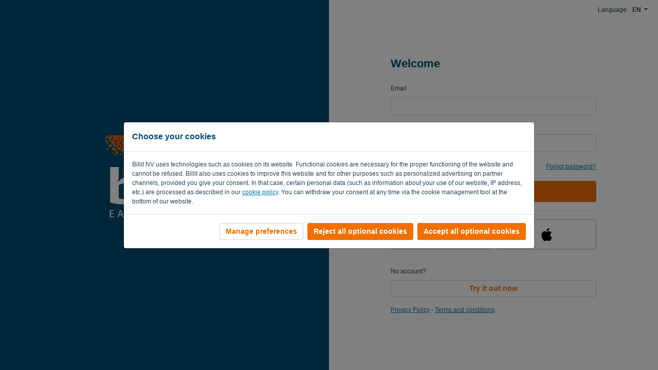

--- FILE ---
content_type: text/html; charset=utf-8
request_url: https://my.billit.de/Account/LogOn?Language=EN
body_size: 7277
content:



<!DOCTYPE html>
<html lang="en" class="h-100">
<head>
    <meta charset="utf-8">
    <title>Online solution for entrepreneurs and accountants</title>
    <meta name="keywords" content="facturen, boekhouden, offertes" />
    <meta name="description" content="Online platform voor ondernemer en boekhouder">
    <meta name="author" content="billit.be">
    <meta name="viewport" content="width=device-width, initial-scale=1">

    <meta name="theme-color" content="#004B72">
    <meta name="viewport" content="width=device-width, initial-scale=1">
    <meta property="og:image" content="https://www.billit.be/css/skins/orange/Billit-logo.svg" />
    <!-- Mobile Metas -->
    <meta name="viewport" content="width=device-width, initial-scale=1.0">
    <!-- Theme CSS -->
    <link href="/Content/app/account/account.css?v=ff63cd68-c19d-4366-bf17-95679894706b" rel="stylesheet" type="text/css" />
    <!-- Fontaweome CSS-->
    <link rel="stylesheet" href="/Content/fonts/font-awesome/css/all.min.css" />
    <link rel="stylesheet" href="/Content/app/NewUI/bootstrap-4.6.2/bootstrap.min.css" />
    <!-- Favicons -->
        <link rel="apple-touch-icon" sizes="57x57" href="/Content/img/icons/apple-icon-57x57.png">
        <link rel="apple-touch-icon" sizes="60x60" href="/Content/img/icons/apple-icon-60x60.png">
        <link rel="apple-touch-icon" sizes="72x72" href="/Content/img/icons/apple-icon-72x72.png">
        <link rel="apple-touch-icon" sizes="76x76" href="/Content/img/icons/apple-icon-76x76.png">
        <link rel="apple-touch-icon" sizes="114x114" href="/Content/img/icons/apple-icon-114x114.png">
        <link rel="apple-touch-icon" sizes="120x120" href="/Content/img/icons/apple-icon-120x120.png">
        <link rel="apple-touch-icon" sizes="144x144" href="/Content/img/icons/apple-icon-144x144.png">
        <link rel="apple-touch-icon" sizes="152x152" href="/Content/img/icons/apple-icon-152x152.png">
        <link rel="apple-touch-icon" sizes="180x180" href="/Content/img/icons/apple-icon-180x180.png">
        <link rel="icon" type="image/x-icon" sizes="192x192" href="/Content/img/icons/android-icon-192x192.png">
        <link rel="icon" type="image/x-icon" sizes="32x32" href="/Content/img/icons/favicon-32x32.png">
        <link rel="icon" type="image/x-icon" sizes="16x16" href="/Content/img/icons/favicon-16x16.png">
        <link rel="manifest" href="/Content/img/icons/manifest.json">
        <meta name="msapplication-TileColor" content="#ffffff">
        <meta name="msapplication-TileImage" content="/Content/img/icons/ms-icon-144x144.png">
        <meta name="viewport" content="width=device-width, initial-scale=1, maximum-scale=1">
    <script type="text/javascript" src="/Content/app/NewUI/jQuery/jquery-3.5.1.min.js"></script>
    <script type="text/javascript" src="/Content/app/NewUI/bootstrap-4.6.2/bootstrap.bundle.min.js"></script>
    <link rel="stylesheet" href="/Content/app/NewUI/jQuery/jquery-ui-1.12.1.min.css">
    <script type="text/javascript" src="/Content/app/NewUI/jQuery/jquery-ui-1.12.1.js"></script>
    <script src="/Content/app/account/account.js?v=ff63cd68-c19d-4366-bf17-95679894706b"></script>
    <link rel="stylesheet" href="/Base/Style?v=ff63cd68-c19d-4366-bf17-95679894706b&t=638284820046806842">
    <link href="/Content/app/shared/forms.css?v=ff63cd68-c19d-4366-bf17-95679894706b" rel="stylesheet" type="text/css" />
    <script src="/Content/app/shared/forms.js?v=ff63cd68-c19d-4366-bf17-95679894706b"></script>
    <script src="/Content/app/NewUI/shared/cookieconsent.js?v=ff63cd68-c19d-4366-bf17-95679894706b"></script>
    <!--[if lte IE 9]>
        <script src="https://cdnjs.cloudflare.com/ajax/libs/html5shiv/r29/html5.js"></script>
        <script src="/js/responsive/respond.js"></script>
    <![endif]-->
    <!-- styles for IE -->
    <!--[if lte IE 8]>
        <link rel="stylesheet" href="/css/ie/ie.css" type="text/css" media="screen" />
    <![endif]-->
    <!-- Skins Changer-->
    <script src="https://challenges.cloudflare.com/turnstile/v0/api.js"
            async
            defer></script>
</head>
<body class="bg-blue5 platform-v2 h-100 bg-white registration">
    <script id="LogonTokenConfig" type="application/json">
        {"csrfToken":"\u003cinput name=\"__RequestVerificationToken\" type=\"hidden\" value=\"Z0QOD4YUJ9B2ippxT3JXrjiutvBKROX9H4Ud9yEO7_pk5KOK_FY7-rIXsdTOZuwaAs72rK-TQ9B_HVRucVfq_g-LEZN074hSxEUNbA_fEb6V5g5SC5Ky_KFqtBdvkDyQf09BsQ2\" /\u003e","rawcsrfToken":"LqELnuTleeYYQrXNCLhlHQVguSTluYMVVCquSLSHynwBEA3jJxNP_nXvKktukPOyn1EBYZRSDoPVbtAMeJSTNVxnQcq6SImy8DoEBtJUAwbgSyCR4sn6Y_UrwxyHmE5r7ATcjQ2:cHNllezmAEuk7xZ9XtGzabr39oA0y-3q7vy21jdy6lSqND1HOIgwN3skghb7l3DFsQJFhxPUw4DYbwc-Zu-M7JHQxQicfddisfKk1Oo7Idk7GfMdS_zdR3p02G6YYLmI0AFmEw2"}
    </script>






    <script id="googleTagManagerConfig" type="application/json">
        {"environment":"Production","cspNonce":"q7peahtakbo5dcqumpl8","datalayerEvents":[],"userInitEvent":null}
    </script>
    <script id="cookieConsentConfig" type="application/json">
       {"CookieConsents":[]}
    </script>
    <script type="text/javascript" id="gtmScript" src="/Content/app/account/tg.js?v=ff63cd68-c19d-4366-bf17-95679894706b" nonce="q7peahtakbo5dcqumpl8"></script>
        <noscript>
            <iframe src="//www.googletagmanager.com/ns.html?id=GTM-TJ6QZ6" height="0" width="0" style="display:none;visibility:hidden"></iframe>
        </noscript>
        <!-- End Google Tag Manager -->
        <!-- layout-->
    <div id="billitCookieConsentBanner" class="modal fade" data-backdrop="static" data-keyboard="false" tabindex="-1" role="dialog" aria-hidden="true">
        <div class="modal-dialog modal-dialog-centered modal-dialog-scrollable modal-lg">
            <div class="modal-content">
                <div class="modal-header">
                    <h5 class="modal-title">
                        Choose your cookies
                    </h5>
                </div>
                <div class="modal-body borderTop p-0">
                    <p class="p-3 mb-0">Billit NV uses technologies such as cookies on its website. Functional cookies are necessary for the proper functioning of the website and cannot be refused. Billit also uses cookies to improve this website and for other purposes such as personalized advertising on partner channels, provided you give your consent. In that case, certain personal data (such as information about your use of our website, IP address, etc.) are processed as described in our <a href="https://www.billit.eu/en-int/cookie-policy">cookie policy</a>. You can withdraw your consent at any time via the cookie management tool at the bottom of our website.</p>
                </div>
                <div class="modal-footer">
                    <button class="btn btn-secondary btnCookieConsentSettings">Manage preferences</button>
                    <button class="btn btn-primary btnCookieConsentAcceptNecessary">Reject all optional cookies</button>
                    <button class="btn btn-primary btnCookieConsentAcceptAll">Accept all optional cookies</button>
                </div>
            </div>
        </div>
    </div>

<div class="modal fade" id="billitCookieConsentSettings" data-backdrop="static" data-keyboard="false" tabindex="-1" role="dialog" aria-hidden="true">
    <div class="modal-dialog modal-dialog-centered modal-dialog-scrollable modal-lg">
        <div class="modal-content">
            <div class="modal-header">
                <h5 class="modal-title">
                    Choose your cookies
                </h5>
            </div>
            <div class="modal-body borderTop p-0">
                <p class="p-3 mb-0">We use different types of cookies on our website, some of which are placed by third-party services. You can decide for yourself which cookies we may use during your visit to our website by using the toggle switches in this menu. You can always change your choice by clicking on the cookie icon at the bottom left, which will take you back to this menu. Our <a href="https://www.billit.eu/en-int/cookie-policy" target="_blank">Cookie Policy</a> contains all the information about the use of cookies.</p>

                <form id="billitCookieConsentForm" method="post">
                    <div class="borderTop p-3">
                        <div class="row">
                            <div class="col-10 col-md-8 col-lg-9">
                                <label for="billitCookieConsentEssentials">Strictly necessary technical cookies</label>
                                <div class="text-muted">It is not possible to refuse these cookies. They are used to enable certain essential functions (such as logging in). Without these cookies, there would be no website...</div>
                            </div>
                            <div class="col-2 col-md-4 col-lg-3">
                                <div class="float-right custom-control custom-switch">
<input checked="checked" class="custom-control-input" disabled="disabled" id="billitCookieConsentEssentials" name="billitCookieConsentEssentials" type="checkbox" value="true" /><input name="billitCookieConsentEssentials" type="hidden" value="false" />
<label class='custom-control-label' for='billitCookieConsentEssentials'></label>
</div>

                            </div>
                        </div>
                    </div>
                    <div class="borderTop p-3">
                        <div class="row">
                            <div class="col-10 col-md-8 col-lg-9">
                                <label for="billitCookieConsentFunctional">Strictly necessary functional cookies</label>
                                <div class="text-muted">These cookies are used to enable user functionalities like your language choice or whether a menu has been opened. These cookies can’t be refused.</div>
                            </div>
                            <div class="col-2 col-md-4 col-lg-3">
                                <div class="float-right custom-control custom-switch">
<input checked="checked" class="custom-control-input" disabled="disabled" id="billitCookieConsentFunctional" name="billitCookieConsentFunctional" type="checkbox" value="true" /><input name="billitCookieConsentFunctional" type="hidden" value="false" />
<label class='custom-control-label' for='billitCookieConsentFunctional'></label>
</div>

                            </div>
                        </div>
                    </div>
                    <div class="borderTop p-3">
                        <div class="row">
                            <div class="col-10 col-md-8 col-lg-9">
                                <label for="billitCookieConsentAnalytics">Analytical cookies</label>
                                <div class="text-muted">These cookies are used to analyse our website. This helps us see what does and does not work and offer you an even better browsing experience.</div>
                            </div>
                            <div class="col-2 col-md-4 col-lg-3">
                                <div class="float-right custom-control custom-switch">
<input class="custom-control-input" id="billitCookieConsentAnalytics" name="billitCookieConsentAnalytics" type="checkbox" value="true" /><input name="billitCookieConsentAnalytics" type="hidden" value="false" />
<label class='custom-control-label' for='billitCookieConsentAnalytics'></label>
</div>

                            </div>
                        </div>
                    </div>
                    <div class="borderTop p-3">
                        <div class="row">
                            <div class="col-10 col-md-8 col-lg-9">
                                <label for="billitCookieConsentMarketing">Marketing cookies</label>
                                <div class="text-muted">These cookies analyze visitors’ browsing behavior and are used for marketing purposes and personalized advertising. They ensure that ads better match your interests. Depending on your settings, you may see both personalized and general (non-personalized) ads.</div>
                            </div>
                            <div class="col-2 col-md-4 col-lg-3">
                                <div class="float-right custom-control custom-switch">
<input class="custom-control-input" id="billitCookieConsentMarketing" name="billitCookieConsentMarketing" type="checkbox" value="true" /><input name="billitCookieConsentMarketing" type="hidden" value="false" />
<label class='custom-control-label' for='billitCookieConsentMarketing'></label>
</div>

                            </div>
                        </div>
                    </div>
                </form>
            </div>
            <div class="modal-footer">
                <button type="button" id="btnCookieConsentCancel" class="btn btn-secondary" data-dismiss="modal">Back</button>
                <button type="button" class="btn btn-primary btnCookieConsentAcceptAll">Accept all</button>
                <button type="button" id="btnCookieConsentSave" class="btn btn-primary">Save my selection</button>
            </div>
        </div>
    </div>
</div>
<div id="layout" class="h-100">
        <div class="text-right languagesMobile d-flex">
            <span>Language:</span>
            <div class="dropdown dropdown-language align-items-center pr-0 mb-0 d-sm-inline-flex">
                <div class="dropdown-toggle pl-2 font-weight-bold" type="button" id="dropdownMenuButton" data-toggle="dropdown" aria-haspopup="true" aria-expanded="false">
                    EN
                </div>
                <div class="dropdown-menu dropdown-menu-right">
                        <a class="dropdown-item text-capitalize px-3" href="/Account/LogOn?Language=AF">
                            African (AF)
                        </a>
                        <a class="dropdown-item text-capitalize px-3" href="/Account/LogOn?Language=BG">
                            Bulgarian (BG)
                        </a>
                        <a class="dropdown-item text-capitalize px-3" href="/Account/LogOn?Language=HR">
                            Croatian (HR)
                        </a>
                        <a class="dropdown-item text-capitalize px-3" href="/Account/LogOn?Language=CS">
                            Czech (CS)
                        </a>
                        <a class="dropdown-item text-capitalize px-3" href="/Account/LogOn?Language=DA">
                            Danish (DA)
                        </a>
                        <a class="dropdown-item text-capitalize px-3" href="/Account/LogOn?Language=NL">
                            Dutch (NL)
                        </a>
                        <a class="dropdown-item text-capitalize px-3" href="/Account/LogOn?Language=NN">
                            Dutch (NN)
                        </a>
                        <a class="dropdown-item text-capitalize px-3" href="/Account/LogOn?Language=ET">
                            Estonian (ET)
                        </a>
                        <a class="dropdown-item text-capitalize px-3" href="/Account/LogOn?Language=FI">
                            Finnish (FI)
                        </a>
                        <a class="dropdown-item text-capitalize px-3" href="/Account/LogOn?Language=FR">
                            French (FR)
                        </a>
                        <a class="dropdown-item text-capitalize px-3" href="/Account/LogOn?Language=KA">
                            Georgian (KA)
                        </a>
                        <a class="dropdown-item text-capitalize px-3" href="/Account/LogOn?Language=DE">
                            German (DE)
                        </a>
                        <a class="dropdown-item text-capitalize px-3" href="/Account/LogOn?Language=EL">
                            Greek (EL)
                        </a>
                        <a class="dropdown-item text-capitalize px-3" href="/Account/LogOn?Language=HU">
                            Hungarian (HU)
                        </a>
                        <a class="dropdown-item text-capitalize px-3" href="/Account/LogOn?Language=IS">
                            Icelandic (IS)
                        </a>
                        <a class="dropdown-item text-capitalize px-3" href="/Account/LogOn?Language=GA">
                            Irish (GA)
                        </a>
                        <a class="dropdown-item text-capitalize px-3" href="/Account/LogOn?Language=IT">
                            Italian (IT)
                        </a>
                        <a class="dropdown-item text-capitalize px-3" href="/Account/LogOn?Language=JA">
                            Japanese (JA)
                        </a>
                        <a class="dropdown-item text-capitalize px-3" href="/Account/LogOn?Language=LV">
                            Latvian (LV)
                        </a>
                        <a class="dropdown-item text-capitalize px-3" href="/Account/LogOn?Language=LT">
                            Lithuanian (LT)
                        </a>
                        <a class="dropdown-item text-capitalize px-3" href="/Account/LogOn?Language=MT">
                            Maltese (MT)
                        </a>
                        <a class="dropdown-item text-capitalize px-3" href="/Account/LogOn?Language=NO">
                            Norwegian (NO)
                        </a>
                        <a class="dropdown-item text-capitalize px-3" href="/Account/LogOn?Language=PL">
                            Polish (PL)
                        </a>
                        <a class="dropdown-item text-capitalize px-3" href="/Account/LogOn?Language=PT">
                            Portuguese (PT)
                        </a>
                        <a class="dropdown-item text-capitalize px-3" href="/Account/LogOn?Language=RO">
                            Rumanian (RO)
                        </a>
                        <a class="dropdown-item text-capitalize px-3" href="/Account/LogOn?Language=SR">
                            Serbian (SR)
                        </a>
                        <a class="dropdown-item text-capitalize px-3" href="/Account/LogOn?Language=SK">
                            Slovakian (SK)
                        </a>
                        <a class="dropdown-item text-capitalize px-3" href="/Account/LogOn?Language=SL">
                            Slovenian (SL)
                        </a>
                        <a class="dropdown-item text-capitalize px-3" href="/Account/LogOn?Language=ES">
                            Spanish (ES)
                        </a>
                        <a class="dropdown-item text-capitalize px-3" href="/Account/LogOn?Language=SV">
                            Swedish (SV)
                        </a>
                </div>
            </div>
        </div>

    <div class="container-fluid h-100">


        <div class="row registrationRow">
            <div class="col-12 col-md-6 bg-blue40 d-flex align-items-center registrationLeft" style="">
                <div class="row w-100 text-center">
                    <div class="col-12 col-lg-10 offset-lg-1">
                        <div class="d-none d-md-block">

                        </div>
                        <div class="d-md-none " style="">
                            <div class="text-center">
                            </div>
                        </div>
                    </div>
                </div>
            </div>
            <div class="col-12 col-md-6">
                <div id="mainLayoutRight" class="d-flex flex-column justify-content-center h-100">
                    <div class="w-100">

                        
<script id="accountMainLayout" type="application/json">
     {"environment":"Production"}
</script>



<script id="logonConfig" type="application/json">
{"impersonationToken":false,"AutoAuthProvider":false,"authUrl":null,"urlDisableMFAConnectiveDocumentSave":"/Account/DisableMFAConnectiveDocumentSave"}
</script>

<div class="d-flex flex-column justify-content-center align-items-center py-3">
    <div class="w-100 maxw400px">


                <h1 class="login-input mb-3">
                    Welcome
                </h1>
            <div class="d-none alert alert-danger errorMessageMFA">
                We were unable to generate the document to deactivate MFA. Please contact support.
            </div>
            <form id="loginform" method="post">
                    <div class="mt-2 d-none">
                        Please wait while we log you in...
                    </div>
                        <div class="login-input borderBottom pb-3 mb-3">
                            <div class="">
                                <div class="form-group">
                                    <div class="col-form-label">
                                        <label for="Email">Email</label>
                                    </div>
                                    <input autocomplete="username" class="valid loginbox form-control" id="login-form-input-email" name="Email" type="email" value="" />

                                </div>

                                <div class="form-group">
                                    <div class="col-form-label">
                                        <label for="Password">Password*</label>
                                    </div>
                                    <input autocomplete="current-password" class="valid form-control" id="login-form-input-password" name="Password" type="password" value="" />

                                </div>
                            </div>

                                <div class="login-input">
                                    <div class="d-flex align-items-center my-3">
                                        <div class="flex-fill">
                                            <div class="custom-control custom-checkbox">
<input class="custom-control-input" data-val="true" data-val-required="The RememberMe field is required." id="RememberMe" name="RememberMe" tabindex="" type="checkbox" value="true" /><input name="RememberMe" type="hidden" value="false" />
<label class="custom-control-label" for="RememberMe">Remember me</label>
</div>

                                        </div>
                                            <div class="flex-fill text-right">
                                                <a href="/Account/ResetPassword?Language=EN">
                                                    Forgot password?
                                                </a>
                                            </div>
                                    </div>
                                </div>
                                <button class="login-input btn btn-primary submit btnLogin customBtn shadow-none w-100 mt-0" style="" id="btnLogin" type="submit">Log in</button>
                        </div>
                        <div class="login-input borderBottom pb-3 mb-3">
                            <div class="d-flex extraLogin">
                                    <a class="btnSignIn btn w-100 flex-fill py-3" href="https://login.microsoftonline.com/common/oauth2/v2.0/authorize?client_id=ee86ebe8-2038-43cf-89fa-8d3dbb4a45e3&amp;response_type=code&amp;redirect_uri=https%3a%2f%2fmy.billit.be%2fAPI%2fOAuth2%2fMicrosoft%2fCallBack%2f&amp;state=P2nLhsOjw5zDnXHDnBPCosOGYMODQcOKKHzihKIiCcOww4LDry3CsMaSw53Dl8OPS8Kzw5PDgcKNw69gTF7Cu8OK4oCwNQTDsTl2xaHDqsK%2bME7Dv1zFoHjFk8OI4oC6TcOjwrLCvMOtw4Qgw40Ew6nDhGfigJNgOeKAocOLw5%2fDvDFAPMOXw50lB8Opw5VbA8Khw4caMjXCr8Ocw7k3VMOPA8Oqw5tAAOKApsO1N%2bKEosK6wrI84oC5KGbDnHUYGMOqw6lM4oC5Q8W%2bwoFywrnDoA%3d%3d&amp;scope=email+openid+profile+https%3a%2f%2fgraph.microsoft.com%2fuser.read+offline_access">
                                        <img src="/Content/img/account/icon-microsoft.svg" />
                                    </a>
                                                                    <a class="btnSignIn btn w-100 flex-fill py-3" href="https://appleid.apple.com/auth/authorize?client_id=be.billit.my.login&amp;response_type=code&amp;redirect_uri=https%3a%2f%2fmy.billit.be%2fAPI%2fOAuth2%2fApple%2fCallBack%2f&amp;state=P2nLhsOjw5zDnXHDnBPCosOGYMODQcOKKHzihKIiCcOww4LDry3CsMaSw53Dl8OPS8Kzw5PDgcKNw69gTF7Cu8OK4oCwNQTDsTl2xaHDqsK%2bME7Dv1zFoHjFk8OI4oC6TcOjwrLCvMOtw4Qgw40Ew6nDhGfigJNgOeKAocOLw5%2fDvDFAPMOXw50lB8Opw5VbA8Khw4caMjXCr8Ocw7k3VMOPA8Oqw5tAAOKApsO1N%2bKEosK6wrI84oC5KGbDnHUYGMOqw6lM4oC5Q8W%2bwoFywrnDoA%3d%3d&amp;response_mode=form_post&amp;scope=email">
                                        <img src="/Content/img/account/icon-apple.svg" />
                                    </a>
                            </div>
                        </div>
                        <div class="login-input">
                            <p class="mb-2">No account?</p>
                            <a class="btn btn-secondary w-100" href="/Account/Register?Language=EN">
                                Try it out now
                            </a>
                        </div>

                <div class="mt-3 login-input">
                    <a href="https://www.billit.eu/en-int/privacy/" target="_blank">Privacy Policy</a>&nbsp;-&nbsp;<a href="/Content/Legal Files/Billit_-_EU_Terms_and_Conditions.pdf" target="_blank">Terms and conditions</a>
                </div>

            </form>

<div id="mfa" class="d-none align-items-center">
    <h1 class="text-truncate">Verify your identity</h1>

    <script id="mfa-connective-config" type="application/json">
    {"urlDisableMFAConnectiveDocumentSave":"/Account/DisableMFAConnectiveDocumentSave"}
    </script>

    <script src="/Content/app/account/loginMfaConnective.js?v=ff63cd68-c19d-4366-bf17-95679894706b"></script>

    
<div id="mfa-sms" class="d-none">
    <div class="mb-3">
        <span id="mfa-sms-info-text">We have sent a 6 digit code to ***. Please enter it below to continue.</span>
        <span>Didn&#39;t receive a code?</span>
        <a id="resend-sms" href="#">Send again</a>
    </div>

    
    
<div class="connective d-none mb-3">
    <a class="mfa-connective" href="#">MFACodeNotAvailable</a>
    <i class='tooltipIcon far fa-info-circle text-info d-none' data-toggle="tooltip" data-placement="top" data-html="true" data-originial-title="As soon as the document is signed, you can login without a code." title="As soon as the document is signed, you can login without a code."border='0' alt='' title='' style=''></i>
</div>





    <input id="mfa-sms-code" inputmode="numeric" type="text" class="form-control code-input" maxlength="6" autocomplete="off" />

</div>

<script src="/Content/app/account/loginMfaSms.js?v=ff63cd68-c19d-4366-bf17-95679894706b"></script>

    

<div id="mfa-app" class="d-none">
    <div class="mb-3">
        Please enter the code of your authenticator app below. Don&#39;t have access to your authenticator app anymore?
        <a class="sms" href="#">Send text message</a>
    </div>

    
<div class="connective d-none mb-3">
    <a class="mfa-connective" href="#">MFACodeNotAvailable</a>
    <i class='tooltipIcon far fa-info-circle text-info d-none' data-toggle="tooltip" data-placement="top" data-html="true" data-originial-title="As soon as the document is signed, you can login without a code." title="As soon as the document is signed, you can login without a code."border='0' alt='' title='' style=''></i>
</div>





    <input id="mfa-app-code" inputmode="numeric" type="text" class="form-control code-input" maxlength="6" autocomplete="off" />

</div>

<script src="/Content/app/account/loginMfaApp.js?v=ff63cd68-c19d-4366-bf17-95679894706b"></script>



    <div class="invalid-code d-none text-danger mt-3 mb-0">The code is invalid</div>
    <div class="mt-3 custom-control custom-checkbox">
<input class="custom-control-input" data-val="true" data-val-required="The RememberThisDevice field is required." id="RememberThisDevice" name="RememberThisDevice" tabindex="" type="checkbox" value="true" /><input name="RememberThisDevice" type="hidden" value="false" />
<label class="custom-control-label" for="RememberThisDevice">Remember this device for 30 days.</label>
</div>

    <button type="submit" class="submit-code mt-3 btn btn-primary w-100" disabled>Continue ></button>
    <button type="button" class="back-to-login mt-3 btn btn-secondary w-100">&lt; Back to the login page</button>
</div>

<script src="/Content/app/account/loginMfa.js?v=ff63cd68-c19d-4366-bf17-95679894706b"></script>
    </div>
</div>

<script src="/Content/app/account/logon.js?v=ff63cd68-c19d-4366-bf17-95679894706b"></script>


                    </div>
                </div>
            </div>
        </div>
    </div>
</div>
</body>
</html>


--- FILE ---
content_type: text/css; charset=utf-8
request_url: https://my.billit.de/Base/Style?v=ff63cd68-c19d-4366-bf17-95679894706b&t=638284820046806842
body_size: 23262
content:
 /* first commit 
 */
/* COLORS 
BILLIT BLUE > #004B72
BILLIT ORANGE > #EF7D00
BILLIT ORANGE 10% > #FDF2E6
BILLIT ORANGE DARKER > #D67000;
*/
:root {
    --containerHeaderHeight: 4rem;
    --containerViewHeight: calc(100vh - var(--containerHeaderHeight));
    --font: "Inter", Arial, sans-serif;
}

html {
    -webkit-font-smoothing: antialiased;
    -moz-osx-font-smoothing: grayscale;
}

body {
    font-family: var(--font);
    font-feature-settings: 'liga' 1, 'calt' 1, 'tnum' 1, 'lnum' 1;
    -webkit-font-smoothing: antialiased;
    -moz-osx-font-smoothing: grayscale;
    text-rendering: optimizeLegibility;
    color: #294554;
    font-size: 12px;
    min-width: 320px;
    overflow-y: scroll;
    overscroll-behavior-y: none;
}

@supports (font-variation-settings: normal) {
    :root {
        --font: InterVariable, Arial, sans-serif;
    }
}

.platform-v2 a {
    color: #F06F00;
    text-decoration: underline;
    font-weight: bold;
}

    .platform-v2 a:hover {
        color: #004B72;
    }

a .actionBlack {
    color: #294554 !important;
}

a:hover .actionBlack {
    color: #004B72 !important;
}

h1, h2, h3 {
    font-weight: bold;
}

h1 {
    color: #004B72;
    font-size: 22px;
}

    h1 i {
        color: #99B7C7;
        font-size: 1.5rem;
    }

@media (max-width: 767px) {
    h1 {
        font-size: 1.2rem;
    }
}

h2, h4 {
    color: #004B72;
    text-transform: uppercase;
    font-size: .95rem;
    margin: 0px;
}

h3 {
    font-size: 1rem;
}

    h3 a {
        text-decoration: none !important;
    }

h4 {
    margin: 0px;
}

h5 {
    font-size: 1rem;
    font-weight: 700;
    color: #004B72;
}

@media (max-width: 767px) {
    h1 i {
        font-size: 1.6rem;
    }

    h2, h4 {
        font-size: 1rem;
    }
}

.title h1 {
    line-height: 1.5;
}

.title a {
    font-size: 1rem;
    line-height: .85;
    text-decoration: none;
}

.text-placeholder {
    color: #9e9e9e !important;
}

.text-muted, .text-muted a {
    color: #9e9e9e !important;
    font-size: 0.75rem;
}

@media (max-width: 767px) {
    .text-muted, .text-muted a {
        color: #9e9e9e !important;
        font-size: 0.70rem;
    }
}


.lh-0 {
    line-height: 0 !important;
}

.lh-1 {
    line-height: 1 !important;
}

.lh-sm {
    line-height: 1.25 !important;
}

.lh-base {
    line-height: 1.5 !important;
}

.lh-lg {
    line-height: 2 !important;
}

.gap-0 {
    gap: 0rem !important;
}

.gap-1 {
    gap: 0.25rem !important;
}

.gap-2 {
    gap: 0.5rem !important;
}

.gap-3 {
    gap: 1rem !important;
}

.z-n1 {
    z-index: -1 !important;
}

.z-0 {
    z-index: 0 !important;
}

.z-1 {
    z-index: 1 !important;
}

.z-2 {
    z-index: 2 !important;
}

.z-3 {
    z-index: 3 !important;
}

.text-primary {
    color: #F06F00 !important;
}


.text-blue {
    color: #004B72 !important;
}

hr {
    border: none;
    height: 1px;
    color: #E4E7EB;
    background-color: #E4E7EB;
}

.click {
    cursor: pointer
}

.nopadding {
    padding: 0 !important;
    margin: 0 !important;
}

.collapsing {
    -webkit-transition: .3s ease-in-out;
    transition: .3s ease-in-out;
}

.scan-type-form.collapsing {
    -webkit-transition: none;
    transition: none;
    display: none;
}

.ellipsis {
    position: relative;
}

    .ellipsis:before {
        content: '&nbsp;';
        visibility: hidden;
    }

    .ellipsis span {
        position: absolute;
        left: 0;
        right: 0;
        white-space: nowrap;
        overflow: hidden;
        text-overflow: ellipsis;
        padding-left: 10px;
    }

.text2LineEllipsis {
    overflow: hidden;
    display: -webkit-box;
    -webkit-line-clamp: 2;
    -webkit-box-orient: vertical;
    text-overflow: ellipsis;
    word-break: break-word;
}

.text3LineEllipsis {
    overflow: hidden;
    display: -webkit-box;
    -webkit-line-clamp: 3;
    -webkit-box-orient: vertical;
    text-overflow: ellipsis;
}

.plainTextBox {
    position: relative;
}

    .plainTextBox .content {
        position: relative;
        display: -webkit-box;
        -webkit-line-clamp: 3;
        -webkit-box-orient: vertical;
        overflow: hidden;
        text-overflow: ellipsis;
        margin-bottom: 1.1rem;
    }
        .plainTextBox .content::before {
            content: '';
            width: 100%;
            height: 100%;
            position: absolute;
            background: linear-gradient(transparent 50%, white);
            pointer-events: none;
        }
            .plainTextBox .content .text {
                display: inline;
                text-overflow: ellipsis;
            }

    .plainTextBox label {
        position: absolute;
        top: 100%;
    }
    .plainTextBox input {
        display: none;
    }

        .plainTextBox input:checked + label {
            display: none;
        }
        .plainTextBox input:checked ~ .content {
            max-height: 100%;
            -webkit-line-clamp: unset;
            margin-bottom: 0;
        }
        .plainTextBox input:checked ~ .content::before {
            background: none;
        }


.whiteSpaceNormal {
    white-space: normal !important;
}

.w50pr {
    width: 50%;
}

.w20px {
    width: 20px;
    min-width: 20px;
}

.w30px {
    width: 30px;
    min-width: 30px;
}


.w40px {
    width: 40px;
    min-width: 40px;
}

.w60px {
    width: 60px;
    min-width: 60px;
}

.w70px {
    width: 70px;
    min-width: 70px;
}

.w80px {
    width: 80px;
    min-width: 80px;
}

.w90px {
    width: 90px;
    min-width: 90px;
}

.w100px {
    width: 100px;
    min-width: 100px;
}

.w120px {
    width: 120px;
    min-width: 120px;
}

.w140px {
    width: 140px;
    min-width: 140px;
}

.w160px {
    width: 160px;
    min-width: 160px;
}

.w180px {
    width: 180px;
    min-width: 180px;
}

.w200px {
    width: 200px;
    min-width: 200px;
}

.mw40px {
    min-width: 40px;
}

.mw60px {
    min-width: 60px;
}

.mw80px {
    min-width: 80px;
}

.mw100px {
    min-width: 100px;
}

.mw120px {
    min-width: 120px;
}

.mw140px {
    min-width: 140px;
}

.mw160px {
    min-width: 160px;
}

.mw180px {
    min-width: 180px;
}

.mw200px {
    min-width: 200px;
}

.maxw30px {
    max-width: 30px !important;
}

.maxw40px {
    max-width: 40px !important;
}

.maxw60px {
    max-width: 60px !important;
}

.maxw80px {
    max-width: 80px !important;
}

.maxw100px {
    max-width: 100px !important;
}

.maxw120px {
    max-width: 120px !important;
}

.maxw150px {
    max-width: 150px !important;
}

.maxw180px {
    max-width: 180px !important;
}

.maxw200px {
    max-width: 200px !important;
}

.maxw300px {
    max-width: 300px !important;
}

.maxw400px {
    max-width: 400px !important;
}

.maxw500px {
    max-width: 500px !important;
}

.maxw600px {
    max-width: 600px !important;
}

.maxw700px {
    max-width: 700px !important;
}

.maxw800px {
    max-width: 800px !important;
}

.maxw900px {
    max-width: 900px !important;
}

.maxw1000px {
    max-width: 1000px !important;
}

.maxw1100px {
    max-width: 1100px !important;
}

.maxw1200px {
    max-width: 1200px !important;
}

.w-5 {
    width: 5%;
}

.w-10 {
    width: 10%;
}

.w-15 {
    width: 15%;
}

.w-20 {
    width: 20%;
}

.w-25 {
    width: 25%;
}

.w-30 {
    width: 30%;
}

.w-35 {
    width: 35%;
}

.w-40 {
    width: 40%;
}

.w-45 {
    width: 45%;
}

.w-50 {
    width: 50%;
}

.w-55 {
    width: 55%;
}

.w-60 {
    width: 60%;
}

.w-65 {
    width: 65%;
}

.w-70 {
    width: 70%;
}

.w-75 {
    width: 75%;
}

.w-80 {
    width: 80%;
}

.w-85 {
    width: 85%;
}

.w-90 {
    width: 90%;
}

.w-95 {
    width: 95%;
}

.minh220px {
    min-height: 220px;
}

.minh10px {
    min-height: 10px;
}

.minh20px {
    min-height: 20px;
}

.minh30px {
    min-height: 30px;
}

.minh40px {
    min-height: 40px;
}

.minh50px {
    min-height: 50px;
}

.minh60px {
    min-height: 60px;
}

.minh70px {
    min-height: 70px;
}

.minh80px {
    min-height: 80px;
}

.minh90px {
    min-height: 90px;
}

.minh100px {
    min-height: 100px;
}

.mh10px {
    max-height: 10px;
}

.mh20px {
    max-height: 20px;
}

.mh30px {
    max-height: 30px;
}

.mh40px {
    max-height: 40px;
}

.mh50px {
    max-height: 50px;
}

.mh60px {
    max-height: 60px;
}

.mh70px {
    max-height: 70px;
}

.mh80px {
    max-height: 80px;
}

.mh90px {
    max-height: 90px;
}

.mh100px {
    max-height: 100px;
}

.h10px {
    height: 10px;
}

.h20px {
    height: 20px;
}

.h30px {
    height: 30px;
}

.h40px {
    height: 40px;
}

.h50px {
    height: 50px;
}

.h60px {
    height: 60px;
}

.h70px {
    height: 70px;
}

.h80px {
    height: 80px;
}

.h90px {
    height: 90px;
}

.h100px {
    height: 100px;
}

.h170px {
    height: 170px;
}

.h300px {
    height: 300px;
}

.h10rem {
    height: 10rem;
}

.h-25 {
    height: 25%;
}

.opacity-100 {
    opacity: 1 !important;
}

.opacity-75 {
    opacity: .75 !important;
}

.opacity-50 {
    opacity: .5 !important;
}

.opacity-25 {
    opacity: .25 !important;
}

.opacity-0 {
    opacity: 0 !important;
}

.fontSize8px {
    font-size: 8px;
    line-height: 8px;
}

.fontSize10px {
    font-size: 10px;
    line-height: 10px;
}

.fontSize12px {
    font-size: 12px;
    line-height: 12px;
}

.fontSize20px {
    font-size: 20px;
    line-height: 20px;
}

.fontSize24px {
    font-size: 24px;
    line-height: 24px;
}

.form-control-plaintext {
    font-size: 0.8rem;
    line-height: 1.5rem;
}

.integration-card {
    position: relative;
    min-height: 20rem;
}

@media (max-width: 767px) {
    .integration-card {
        min-height: 10;
    }
}


@media (min-width: 768px) {
    .integration-card .integration-logo {
        height: 8rem;
        padding: 30px !important;
    }
}

.integration-card .integration-settings {
    position: absolute;
    top: .5rem;
    right: .5rem;
}

.integration-card .card-text {
    overflow: hidden;
    text-overflow: ellipsis;
}

.integration-card a.card-link {
    line-height: 100%;
    margin-left: 1rem;
}

.integration-card .card-link i {
    font-size: 1rem;
}

/* BACKGROUNDS */
.bg-white {
    background-color: #fff;
}

.bg-blue {
    background-color: #004B72;
}

.bg-blue5 {
    background-color: #f7f7fa
}

.bg-blue10 {
    background-color: #F1F3F5
}

.bg-blue20 {
    background-color: #E4E7EB;
}

.bg-blue40 {
    background-color: #CCD1D9;
}

.bg-blue60 {
    background-color: #B6BDC8;
}

.bg-blue80 {
    background-color: #A3ABB9;
}

.colorBlue {
    color: #004B72 !important;
}

.colorWhite {
    color: #fff !important;
}

.text-black-25 {
    color: rgba(0,0,0,.25) !important
}

/* BORDERS */
.borderTop {
    border-top: 1px solid #e6e8ed;
}

.borderBottom {
    border-bottom: 1px solid #e6e8ed;
}

.billit-sidebar-block.borderTop {
    border-color: rgba(255,255,255,0.2);
    margin-top: 0.5rem;
    padding-top: 0.5rem;
}

@media (min-width:576px) {

    .border-sm-right {
        border-right: 1px solid #dee2e6 !important;
    }
}

/* TYPOGRAPHY */
.font-weight-regular {
    font-weight: 400;
}

/* NAVBAR */
.logo {
    max-height: 38px;
}

.billit-main-navbar {
    z-index: 1040;
}

    .billit-main-navbar i {
        font-size: 1.4rem;
        line-height: 2rem;
    }

    .billit-main-navbar .dropdown a, .dropdowncompanyidentifiers.dropdown-menu a {
        display: block;
        width: 100%;
        padding: 0.25rem 1.5rem;
        clear: both;
        font-weight: 400;
        color: #212529;
        text-align: inherit;
        white-space: nowrap;
        border: 0;
        font-size: .9rem;
    }

.dropdowncompanyidentifiers.dropdown-menu a {
    text-decoration: none;
}

.billit-main-navbar .dropdown-menu {
    top: 2.3rem;
    min-width: auto !important;
    max-height: 300px;
    overflow-x: clip;
    overflow-y: auto;
}

.billit-main-navbar .dropdown-language .dropdown-menu {
    max-height: 300px;
}

.billit-main-navbar .dropdown-toggle::after {
    vertical-align: calc(50% - 0.255rem);
}


.navbar-search {
    max-width: 30rem;
}

.navbar-toggler, .navbar-toggler:focus, .navbar-toggler:hover {
    outline: none;
    border: medium none;
    padding-left: 1rem;
}

button.navbar-toggler i {
    font-size: 1.6rem;
    border: none;
    color: #004B72;
}

@media (max-width: 767px) {
    .navbar-search {
        width: 50px;
        max-width: 100%;
    }
}

/* SIDE BAR */
#a-ShowAddNewCompany i {
    color: #ffffff;
    opacity: 1;
}

.billit-sidebar .btn-primary:hover, .billit-sidebar .btn-primary:focus {
    box-shadow: 0px 0px 0px 2px #ffffff inset !important;
}

.billit-sidebar::-webkit-scrollbar {
    display: none;
}

.billit-sidebar {
    -ms-overflow-style: none;
    scrollbar-width: none;
}

.billit-main-navbar {
    min-height: 4rem;
    box-shadow: inset 0 -1px 0 #e6e8ed;
}

    .billit-main-navbar a {
        color: #004B72;
        font-weight: 600;
        text-decoration: none;
    }

.nav-icons {
    font-size: 1.6rem;
}

.contextMenu {
    background-color: rgba(0,0,0,0.2);
    margin-top: -0.5rem;
    margin-bottom: -0.5rem;
    padding-top: 0.25rem;
    padding-bottom: 0.5rem;
}

.contextMenuItem {
    color: #fff;
}

.billit-sidebar-block .nav {
    display: block;
}

    .billit-sidebar-block .nav li a {
        display: block;
        color: #fff;
        text-decoration: none;
        font-size: 12px;
        line-height: 14px;
        font-weight: 500;
    }

    .billit-sidebar-block .nav li .nav a {
        font-weight: 500;
        color: #fff;
        font-size: 0.75rem;
        color: #E4E7EB;
        border-radius: 5px 0px 0px 5px;
    }

    .billit-sidebar-block .nav li.contextMenu .nav a {
        border-radius: 0 !important;
    }

    .billit-sidebar-block .nav li a:hover {
        background-color: rgba(255,255,255,0.15);
    }

    .billit-sidebar-block .nav li.contextMenu .nav li a {
        padding-left: 3rem !important;
    }

    .billit-sidebar-block .nav li .currentSubMenu {
        background-color: #f7f7fa;
        color: #004B72;
        border-radius: 5px 0px 0px 5px;
    }

    .billit-sidebar-block .nav li.contextMenu .currentSubMenu {
        background-color: rgba(255,255,255,0.15);
        color: #fff;
        border-radius: 0 !important;
    }


    .billit-sidebar-block li:not(.contextMenu) .nav li.currentSubMenu > a, .billit-sidebar-block .nav li.current > a {
        color: #004B72;
    }

        .billit-sidebar-block li:not(.contextMenu) .nav li.currentSubMenu > a .badge-light, .billit-sidebar-block .nav li.current > a .badge-light {
            color: #fff;
            background-color: #004B72;
        }

    .billit-sidebar-block .nav li .nav li .menuItemNumber {
        margin-right: 1.7rem;
    }

    .billit-sidebar-block .nav .current {
        background-color: #f7f7fa;
        color: #004B72;
    }

    .billit-sidebar-block .nav .menuItemNumber {
        opacity: 0.5;
    }

    .billit-sidebar-block .nav .current .menuItemNumber, .billit-sidebar-block .nav .currentSubMenu .menuItemNumber {
        opacity: 1;
    }

.billit-sidebar-block i {
    color: rgba(255,255,255,0.5);
    font-size: 14px;
}

.billit-sidebar-block .current i {
    color: #004B72;
}

.billit-sidebar-block .form-control {
    font-size: 14px;
}

.disclaimer, .disclaimer a, .disclaimer a:hover {
    color: rgba(255,255,255,0.5);
    font-weight: 400;
}

a.menuItem[aria-expanded="true"] .fa-angle-down {
    transform: rotate(-180deg);
}

a.menuItem[aria-expanded="false"] .fa-angle-down {
    transform: rotate(0deg);
}

@media (min-width: 768px) {
    .billit-sidebar {
        position: fixed;
        z-index: 1000;
        height: var(--containerViewHeight);
        overflow-y: auto;
        min-width: 250px;
        max-width: 250px;
    }

    .navbar-logo {
        min-width: 100px;
        max-width: 250px;
    }
}

#sidebarMenu {
    overflow-x: hidden;
}

@media (max-width:767px) {
    #sidebarMenu {
        background-color: #004B72;
        margin-top: calc(100vh - var(--containerViewHeight));
        overflow-y: scroll;
        position: fixed;
        top: 0;
        bottom: 0;
        right: 0;
        left: 0;
        z-index: 1000;
    }

        #sidebarMenu .billit-sidebar-container {
            height: var(--containerViewHeight);
        }
}

/* CONTENT */

@media (min-width:768px) {
    .billit-content.billit-sidebar-show {
        margin-left: 250px !important;
    }
}

h1 {
    line-height: 2rem;
}

.content-block {
    margin-top: 15px;
    background-color: #fff;
    border: 1px solid #CCD1D9;
    border-radius: 6px;
    border: 1px solid #e6e8ed;
    box-shadow: rgb(0 0 0 / 4%) 0px 6px 24px;
}

    .content-block .content-block-title .row, .content-clock .sub-content-block .row {
        align-items: center;
    }

    /* Hide border and title of content blocks inside a content block */
    .content-block .content-block {
        border: none;
        margin: 0;
        box-shadow: none;
    }

        .content-block .content-block .content-block-title {
            padding-top: 0px !important;
        }

    /* Option to show a content block inside a content block with borders */
    .content-block .sub-content-block {
        margin-top: 15px;
        background-color: #fff;
        border: 1px solid #CCD1D9;
        border-radius: 6px;
        border: 1px solid #e6e8ed;
        box-shadow: rgb(0 0 0 / 4%) 0px 6px 24px;
    }

#floatingMessageContainer {
    position: fixed;
    top: 5rem;
    right: 1rem;
    z-index: 1051;
    pointer-events: none;
    width: calc(100% - 2rem);
}

    #floatingMessageContainer > * {
        box-shadow: rgba(0, 0, 0, 0.2) 0px 10px 20px;
        margin-bottom: 0.5rem;
        opacity: 0;
        transition: opacity .15s linear;
    }

        #floatingMessageContainer > *.show {
            opacity: 1;
        }

@media (min-width: 768px) {
    #floatingMessageContainer {
        width: 25rem;
    }
}

/* BUTTONS */
.btn {
    font-weight: bold;
    font-size: 14px;
}

.btn-mobile {
    font-weight: bold;
    font-size: 1rem;
}

.btn.disabled, .btn:disabled {
    opacity: 1;
}

a.btn {
    text-decoration: none;
}

.dropdown-menu button {
    font-size: 14px;
}

.dropdown-menu .displayAsButton {
    font-size: 14px;
    font-weight: normal;
    color: #212529 !important;
}

.btn-sm {
    font-size: 0.8rem;
}

.btn-primary, a.btn-primary {
    background-color: #F06F00;
    box-shadow: 0px 0px 0px 1px #F06F00 inset;
    border: none;
    color: #fff;
}

    .btn-primary:hover, a.btn-primary:hover, .btn-primary:active, a.btn-primary:active, .btn-primary:focus, a.btn-primary:focus, .btn-primary:not(:disabled):not(.disabled).active:focus, .btn-primary:not(:disabled):not(.disabled):active:focus, .show > .btn-primary.dropdown-toggle:focus {
        background-color: #004B72;
        box-shadow: 0px 0px 0px 1px #004B72 inset;
        text-decoration: none;
        color: #fff;
    }

    .btn-primary.disabled, .btn-primary:disabled, .btn-success:disabled {
        background-color: #CCD1D9;
        box-shadow: 0px 0px 0px 1px #CCD1D9 inset;
        pointer-events: none;
    }

/*
    .btn-primary:not(:disabled):not(.disabled).active, .btn-primary:not(:disabled):not(.disabled):active, .show > .btn-primary.dropdown-toggle, .input-group > .input-group-append:not(:last-child) > .btn {
        background-color: #EF7D00;
        border: none;
        box-shadow: none;
    }
*/

.btn-secondary:not(:disabled):not(.disabled).active:focus, .btn-secondary:not(:disabled):not(.disabled):active:focus, .show > .btn-secondary.dropdown-toggle:focus, .btn-secondary:focus {
    box-shadow: 0px 0px 0px 2px #004B72 inset;
}

.btn-secondary {
    color: #F06F00;
    background-color: #fff;
    box-shadow: 0px 0px 0px 1px #CCD1D9 inset;
    border: none;
}

    .btn-secondary:hover {
        color: #004B72;
        background-color: #fff;
    }

    .btn-secondary:focus, .btn-secondary:active, .btn-secondary:not(:disabled):not(.disabled).active, .btn-secondary:not(:disabled):not(.disabled):active, .show > .btn-secondary.dropdown-toggle {
        color: #004B72;
        background-color: #fff;
    }

    .btn-secondary.disabled, .btn-secondary:disabled, .btn-outline-success.disabled, .btn-outline-success:disabled {
        background-color: #fff;
        box-shadow: 0px 0px 0px 1px #CCD1D9 inset;
        color: #CCD1D9;
        pointer-events: none;
    }


.btn-group-toggle {
    background-color: #E6EDF1;
    border-radius: 3px;
}

@media (max-width: 1200px) {
    .btn-group-toggle {
        width: 100%;
    }
}

.btn-group-toggle .btn {
    background-color: #F06F00;
    width: 100%;
}

    .btn-group-toggle .btn-secondary {
        background-color: transparent;
        color: #333;
    }

    .btn-group-toggle .btn-secondary:not(:disabled):not(.disabled):hover {
        background-color: #ffffff;
    }

.btn-group-toggle .btn-secondary:not(:disabled):not(.disabled).active, .toggleActiveBtn {
    background-color: #fff;
    color: #F06F00;
    box-shadow: 0px 0px 0px 1px #CCD1D9 inset;
}

/*.btn-group-toggle .btn-secondary:not(:disabled):not(.disabled).active, .btn-group-toggle .btn-secondary:not(:disabled):not(.disabled):hover {
    background-color: #F06F00;
    color: #fff;
    border-color: #F06F00;
}*/

#orderCategorySelectorModal .btn-secondary {
    color: #004B72;
}

    #orderCategorySelectorModal .btn-secondary:hover, #orderCategorySelectorModal .btn-secondary:active, #orderCategorySelectorModal .btn-secondary:focus {
        color: #F06F00;
    }

.btn-secondary-link a {
    box-shadow: 0px 0px 0px 2px #F06F00 inset;
    border-radius: .25rem;
    color: #F06F00;
    padding: .5rem .75rem;
    transition: 0.15s ease-in-out;
    font-size: 14px;
    text-decoration: none;
    display: inline-block;
    text-align: center;
}

    .btn-secondary-link a:focus {
        color: #004B72;
        background-color: #fff;
        box-shadow: 0px 0px 0px 2px #004B72 inset;
    }

    .btn-secondary-link a:hover {
        color: #004B72;
        background-color: #fff;
        box-shadow: 0px 0px 0px 2px #004B72 inset;
    }

.btn-tertiary {
    color: #F06F00;
    background-color: transparent;
    border: none;
}

    .btn-tertiary:disabled, .btn-tertiary.disabled {
        color: #95A5A6;
        pointer-events: none;
    }

a.btn-tertiary {
    text-decoration: none;
}

.btn-tertiary i {
    font-size: 1rem;
}

.btn-outline-success {
    color: #28a745;
    background-color: #fff;
    box-shadow: 0px 0px 0px 2px #28a745 inset;
    border: none;
}

.copy .btn {
    padding-left: 10px;
    padding-right: 10px;
}

.btn-search {
    border-top-right-radius: 4px !important;
    border-bottom-right-radius: 4px !important;
    border: none;
    padding-bottom: 3px;
}

.btn-peppol {
    background-color: #51AE51;
    border-color: #51AE51;
    box-shadow: none;
}

.btn-success {
    border: none;
}

@media (max-width: 767px) {
    .btnBlockMobile .btn {
        width: 100%;
        display: block;
    }
}

.input-group-append .btn {
    border: none;
    text-align: center;
}

.input-group .input-group-prepend .btn {
    border-top-right-radius: 0;
    border-bottom-right-radius: 0;
}

.input-group .input-group-append .btn {
    border-top-left-radius: 0;
    border-bottom-left-radius: 0;
}

.input-group-prepend > .form-control {
    height: 100%;
}

.input-group-append .btn i {
    min-width: 20px;
    text-align: center;
}

.buttonRow {
    display: inline-flex;
    flex-wrap: wrap;
    gap: .25rem;
}

/* SEARCH */
.hasSearch {
    margin-bottom: 0px;
}

    .hasSearch .form-control {
        padding-left: 40px;
    }

    .hasSearch .searchIcon {
        position: absolute;
        z-index: 2;
        display: block;
        width: 2.375rem;
        height: 2.375rem;
        line-height: 2.375rem;
        text-align: center;
        pointer-events: none;
        color: #aaa;
    }

/* FONTS */
@media (max-width: 767px) {
    .smallFont {
        font-size: 0.875rem;
    }
}

/* FORMS */
.form-control:focus {
    background-color: #fff;
    border-color: #ced4da;
    outline: 0;
    box-shadow: 0 0 0 0.2rem rgb(206 212 218 / 50%);
}

select.form-control, .select-dropdown .dropdown-toggle {
    background-image: url("data:image/svg+xml,%3csvg xmlns='http://www.w3.org/2000/svg' viewBox='0 0 16 16'%3e%3cpath fill='none' stroke='%23343a40' stroke-linecap='round' stroke-linejoin='round' stroke-width='2.5' d='m2 5 6 6 6-6'/%3e%3c/svg%3e");
    background-repeat: no-repeat;
    background-position: right .3rem center;
    background-size: 12px 8px;
    padding-right: 1.2rem !important;
}

select.form-control {
    padding: 0.25rem 0.5rem;
    -webkit-appearance: none;
    -moz-appearance: none;
    appearance: none;
}

.select-dropdown {
    width: 100%;
}

    .select-dropdown .dropdown-toggle {
        text-align: left;
    }

        .select-dropdown .dropdown-toggle::after {
            content: none;
        }

.dropdown-menu {
    background-clip: unset;
    overflow-x: hidden;
}

:not(.searchableDropdown) > .dropdown-menu {
    z-index: 1050;
    max-height: 286px;
    overflow-y: auto;
    width: max-content;
    max-width: 320px; /*minimum supported screen width*/
}

.dropdown-toggle.phoneNumberButton {
    min-width: 50px;
}

.searchableDropdown .dropdown-items {
    max-height: 240px;
    overflow-y: auto;
}

    .searchableDropdown .dropdown-items .noResults {
        font-size: 12px;
        padding: 0.25rem 1rem;
    }


.dropdown-language a {
    padding: 0.25rem 1.5rem;
    font-weight: 400 !important;
    color: #212529 !important;
    font-size: 12px !important;
    text-decoration: none !important;
}

.languagesMobile {
    position: absolute;
    right: 0;
    margin: 10px;
    right: 10px;
    z-index: 1001;
}

@media only screen and (max-width: 767px) {
    .languagesMobile {
        margin-top: 75px !important;
        color: white !important;
    }
}

.btn-tertiary {
    box-shadow: none !important;
}

label {
    color: #294554;
    margin-bottom: .1rem;
}

.input-validation-error {
    border-color: #dc3545;
    padding-right: calc(1.5em + .75rem);
    background-image: url("data:image/svg+xml,%3csvg xmlns='http://www.w3.org/2000/svg' width='12' height='12' fill='none' stroke='%23dc3545' viewBox='0 0 12 12'%3e%3ccircle cx='6' cy='6' r='4.5'/%3e%3cpath stroke-linejoin='round' d='M5.8 3.6h.4L6 6.5z'/%3e%3ccircle cx='6' cy='8.2' r='.6' fill='%23dc3545' stroke='none'/%3e%3c/svg%3e");
    background-repeat: no-repeat;
    background-position: right calc(.375em + .1875rem) center;
    background-size: calc(.75em + .375rem) calc(.75em + .375rem);
}

.field-validation-error {
    display: block;
    width: 100%;
    margin-top: .25rem;
    font-size: 0.8rem;
    color: #dc3545;
}

.validation-summary-error {
    position: relative;
    padding: .75rem 1.25rem;
    margin-bottom: 1rem;
    border: 1px solid transparent;
    border-radius: .25rem;
    color: #721c24;
    background-color: #f8d7da;
    border-color: #f5c6cb;
}

/* AUTOGROW TEXTAREA */

.grow-wrap {
    display: grid;
    overflow: clip;
}

    .grow-wrap::after {
        content: attr(data-replicatedvalue) " ";
        white-space: pre-wrap;
        word-wrap: break-word; /* IE */
        visibility: hidden;
        overflow: hidden;
        /* Identical as textarea styling required */
        border: 1px solid black;
        padding: 0.375rem 0.75rem;
        line-height: 1.5;
        font-size: 1rem;
        grid-area: 1 / 1 / 2 / 2;
    }

    .grow-wrap > textarea {
        resize: none;
        grid-area: 1 / 1 / 2 / 2;
    }

@media (min-width: 767px) {
    .reducedSpace .grow-wrap::after {
        padding: 0.15rem 0.25rem;
        font-size: 0.8rem;
    }
}

/* MODAL */
.modal-header {
    border-bottom: none;
}

.messagePopup {
    position: fixed;
    top: calc(64px + 1rem);
    left: 50%;
    transform: translate(-50%,0);
    z-index: 9000;
    font-size: 0.8rem;
    max-width: 500px;
}

    .messagePopup a.close {
        font-size: 1.1rem;
        color: #767676;
    }

/* DATE PICKER */
.ui-widget, .ui-widget input, .ui-widget select, .ui-widget textarea, .ui-widget button {
    font-family: var(--font);
}

.ui-datepicker {
    width: auto !important;
    z-index: 2000 !important;
}

.ui-datepicker-prev span {
    background-image: initial !important;
    mask: url(/Content/app/NewUI/img/arrow-left.svg) no-repeat center;
    mask-size: cover;
    mask-position: 0px 0px;
    -webkit-mask: url(/Content/app/NewUI/img/arrow-left.svg) no-repeat center;
    -webkit-mask-size: cover;
    -webkit-mask-position: 0px 0px;
    background-color: #F06F00;
    transition: background-color 0.2s ease;
}

.ui-datepicker-next span {
    background-image: initial !important;
    mask: url(/Content/app/NewUI/img/arrow-right.svg) no-repeat center;
    mask-size: cover;
    mask-position: 0px 0px;
    -webkit-mask: url(/Content/app/NewUI/img/arrow-right.svg) no-repeat center;
    -webkit-mask-size: cover;
    -webkit-mask-position: 0px 0px;
    background-color: #F06F00;
    transition: background-color 0.2s ease;
}

a.ui-datepicker-prev:hover span {
    background-color: #004B72;
    margin-left: -7px;
    margin-top: -7px;
    cursor: pointer;
}

a.ui-datepicker-next:hover span {
    background-color: #004B72;
    margin-left: -9px;
    margin-top: -7px;
    cursor: pointer;
}

.ui-widget-header {
    background-color: #fff;
    border: none;
}

    .ui-state-hover, .ui-widget-content .ui-state-hover, .ui-widget-header .ui-state-hover {
        border: none;
        background: #fff;
    }

.ui-datepicker .ui-datepicker-title, .ui-widget-content, .ui-widget-header {
    color: #004B72;
}

.ui-datepicker td span, .ui-datepicker td a {
    text-align: center;
    width: 32px;
    height: 32px;
    border-radius: 16px;
    line-height: 30px;
    padding: 0;
}

    .ui-datepicker td a:hover {
        color: #F06F00;
        background-color: #fff;
        border: 2px solid #F06F00;
    }

.ui-widget.ui-widget-content {
    border: 1px solid #E4E7EB;
}

.ui-state-highlight, .ui-widget-content .ui-state-highlight, .ui-widget-header .ui-state-highlight {
    border: 1px solid #F06F00;
    background: #fff;
    color: #F06F00;
}

.ui-state-default, .ui-widget-content .ui-state-default {
    border: 2px solid #fff;
    background: #fff;
}

.ui-state-active, .ui-widget-content .ui-state-active {
    border: 2px solid #F06F00;
    background: #F06F00;
    color: #fff;
    font-weight: 700;
}

.ui-menu-item > .ui-state-active {
    border: 1px solid #eee;
    background-color: #EEE !important;
    color: #000;
    font-weight: 400;
}

.ui-state-highlight, .ui-widget-content .ui-state-highlight, .ui-widget-header .ui-state-highlight {
    font-weight: 700;
}

a.ui-state-active:hover, .ui-widget-content a.ui-state-active:hover {
    background: #fff;
    color: #F06F00;
}

/* TOOLTIPS */

:not(.table-header-a) > .tooltipIcon {
    color: #9e9e9e;
}

.tooltipIconLarge {
    font-size: 1.2rem;
}


.tooltip > .tooltip-inner, .ui-tooltip {
    background-color: #f6f6f6;
    color: #333 !important;
    padding: 10px;
    box-shadow: none;
}

    .tooltip .arrow::before, .ui-tooltip .arrow::before {
        border-top-color: #333;
    }

/* SWITCH */
.custom-switch .custom-control-label {
    cursor: pointer;
    line-height: 1.5rem;
}

.custom-checkbox .custom-control-label {
    line-height: 200%;
}

.custom-switch .custom-control-input:disabled:checked ~ .custom-control-label::before {
    background-color: #F06F00;
    opacity: 0.4;
}

/* CHECKBOX */

.custom-checkbox .custom-control-input:disabled:checked ~ .custom-control-label::before {
    background-color: #F06F00;
    opacity: 0.4;
}

/* TABLES */

.table {
    color: #294554;
    border-color: #CCD1D9;
    margin-bottom: 0px;
}


    .table thead {
        color: #6693AA;
    }

        .table thead th {
            border-bottom: 1px solid #e6e8ed;
            font-size: 12px;
            vertical-align: middle;
        }

    .table th {
        border-top: none;
    }

    .table td {
        border-top: 1px solid #e6e8ed;
        max-width: 250px;
        overflow: hidden;
        text-overflow: ellipsis;
        white-space: nowrap;
        vertical-align: middle;
    }

    .table th, .table td {
        padding: .5rem .3rem .5rem .3rem;
    }

        .table th:first-of-type, .table td:first-of-type {
            padding-left: 1rem;
        }

        .table th:last-of-type, .table td:last-of-type {
            padding-right: 1rem;
        }

    .table tbody td {
        border-top: 1px solid #e6e8ed;
    }

        .table tbody td.borderLess {
            border-top: none;
        }

.table-header-a {
    text-decoration: none !important;
    color: #004B72 !important;
}

    .table-header-a i {
        font-size: 13px;
    }

.td-title {
    font-weight: bold;
}

.listThumbnails td {
    height: 110px;
}

.td-image {
    width: 60px;
    max-height: 85px;
    overflow: hidden;
}

.listItemAction {
    font-size: 1.2rem !important;
}

table tr .trShowOnHover {
    visibility: hidden;
}

table tr:hover .trShowOnHover {
    visibility: visible;
}

@media (max-width: 767px) {
}

@media only screen and (max-width: 1800px) and (min-width: 768px) {
    .table td {
        max-width: 120px;
    }

        .table td:not(.decimal) {
            white-space: normal;
        }
}

/* PAGINATION */
.page-item.active .page-link {
    color: #fff;
    background-color: #F06F00;
    border-color: #F06F00;
}

a.page-link {
    text-decoration: none;
}

/* ALERTS */
.alert-light {
    background-color: #eee;
}

.alert {
    padding: .75rem 1rem;
}

    .alert ul {
        padding-left: 1.5rem;
    }

    .alert > ul:last-of-type {
        margin-bottom: 0;
    }

/* ACCORDION */
.accordionItemHeader {
    display: flex;
    flex-direction: row;
}

.accordionItemTitle {
    flex: auto;
}

.accordionItem a {
    text-decoration: none;
}

    .accordionItem a:hover {
        text-decoration: underline;
    }

.accortionItemChevron {
    width: 2rem;
    align-items: center;
}

a[aria-expanded="true"] .accortionItemChevron {
    transform: rotate(-180deg);
}

/*.accordionItem > .show{background-color:#f00;}*/

.custom-control-label::before {
    border: 1px solid #CCD1D9;
}

.custom-switch {
    padding-left: 1.75rem;
}

    .custom-switch .custom-control-label:not(:empty) {
        padding-left: .5rem;
    }

    .custom-switch .custom-control-input {
        top: 0.25rem;
        left: calc(.25rem + 2px);
        max-height: 1rem;
    }

    .custom-switch .custom-control-label::before {
        left: -1.75rem;
    }

    .custom-switch .custom-control-label::after {
        left: calc(-1.75rem + 2px);
    }

.custom-control-input:checked ~ .custom-control-label::before {
    color: #fff;
    border-color: #F06F00;
    background-color: #F06F00;
}

.custom-control-input:checked + .custom-control-label::before {
    background-color: #F06F00;
    border: 1px solid #F06F00;
}

.custom-control-input:hover, .custom-control-input:active, .custom-control-input:focus, .custom-control-input:focus ~ .custom-control-label::before {
    box-shadow: 0 0 0 0.2rem rgb(206 212 218 / 50%);
}

    .custom-control-input:focus:not(:checked) ~ .custom-control-label::before {
        border-color: #ced4da;
    }


.radioOptionButton .custom-control {
    padding-left: 0;
}

.radioOptionButton .custom-control-label {
    border: 2px solid #CCD1D9;
    border-radius: 5px;
    padding: .5rem .75rem !important;
    padding-left: 2.5rem !important;
    width: 100%;
}

    .radioOptionButton .custom-control-label::before {
        top: 0.5rem;
        left: 0.75rem;
    }

    .radioOptionButton .custom-control-label::after {
        top: 0.5rem;
        left: 0.75rem;
    }

    .radioOptionButton .custom-control-label:hover,
    .radioOptionButton .custom-control-label:focus,
    .radioOptionButton .custom-control-input:checked + .custom-control-label {
        border-color: #F06F00;
    }

.radioOptionButton .custom-checkbox .custom-control-label {
    line-height: inherit;
}

/* SNELLE INVOER */

.radioOption {
    padding: 10px;
    padding-left: 35px;
    -webkit-border-radius: 4px;
    -moz-border-radius: 4px;
    border-radius: 4px;
}

    .radioOption:hover {
        background-color: rgba(239,125,0,0.2);
        border: 2px solid #F06F00;
    }

.selected {
    border: 2px solid #F06F00;
    background-color: rgba(239,125,0,0.2);
}

.scan-img {
    min-width: 100%;
}

.scan-type-icon, .scan-type-name {
    margin: 0 auto;
}

.scan-type-icon {
    background-color: #fff;
    border: 1px solid #E4E7EB;
    border-radius: 60px;
    font-size: 2rem;
    width: 60px;
    height: 60px;
    display: flex;
    align-items: center;
    justify-content: center;
}

    .scan-type-icon i {
        color: #004B72;
    }

.scan-type-name {
    font-size: 0.875rem;
    font-weight: bold;
    color: #004B72;
}

.scan-types .active .scan-type-icon, .scan-types .active .scan-type-icon i {
    background-color: #F06F00;
    color: #fff;
}

.scan-detail-image far {
    font-size: 1rem;
}

.scan-detail-image {
    border-top: 1px solid #E4E7EB;
    border-bottom: 1px solid #E4E7EB;
}

.old-pdf-view {
    height: 700px;
}

/*.scan-detail, .scan-detail-sticky {
    position: sticky;
    top: 5.5rem;
    /*width:41.6666%;
}*/

.newSuppliers {
    list-style: none;
    padding-left: 0px;
}

    .newSuppliers a {
        display: block;
        clear: both;
        width: 100%;
        overflow: hidden;
        white-space: nowrap;
        text-overflow: ellipsis;
        text-align: left;
        padding-left: 0px;
        background-color: transparent;
    }

#orderGrid #orderlines .factuurOrderLijn.borderBottom:last-child {
    border-bottom: none !important;
}

@media (max-width:1200px) {
    .scan-detail-image {
        margin: 0px;
        /*height: 300px;*/
        overflow: auto;
        padding: 0px !important;
        max-width: 100%;
        margin: 0px;
    }

    .scan-detail {
        margin-top: -1rem;
        /*position: fixed;*/
        /*z-index: 800;
        background-color: #F2F6F8;
        width: inherit;
        max-width: inherit;*/
    }

    .scan-detail, .scan-detail-sticky {
        /*top: 4rem;*/
    }

        .scan-detail .scan-detail-sticky > .content-block {
            border-top: none;
        }

    .scan-detail-data {
        padding-top: 465px;
    }

    .scan-detail-image .col {
        padding: 0px;
    }
}

@media (max-width: 767px) {
    .scan-detail-image {
        /*height: 200px;*/
        overflow: auto;
        padding: 0px !important;
        max-width: 100%;
        margin: 0px;
    }

    .scan-detail-arrows {
        max-width: 100%;
        margin-left: 0;
    }

    .scan-detail-arrows > div:first-child {
        padding-left: 0.5rem !important;
        padding-right: 0 !important;
    }

        .scan-detail-image .col {
            padding: 0px;
        }

    .scan-detail {
        padding: 0px;
        width: 100%;
    }

        .scan-detail .content-block {
            border-left: none;
            border-right: none;
            margin: 0px;
            border-radius: 0px;
        }

    .scan-img {
        padding: 0px !important;
    }

    .scan-detail-data {
        padding-top: 300px;
    }

    .scan-detail {
        /*position: fixed;*/
        z-index: 800;
        background-color: #F2F6F8;
    }
}

.scan-detail-thumbnails {
    font-size: 0;
    overflow-x: scroll !important;
}

    .scan-detail-thumbnails img {
        border: 2px solid transparent;
        max-height: 100px;
    }

        .scan-detail-thumbnails img.active, .scanItemImage img.active {
            border: 2px solid #F06F00;
        }

/* SNELLE INVOER LIST */
.scanItem {
    white-space: nowrap;
    width: 100%;
}

.scanItemImage img {
    max-width: 110px;
    border: 2px solid #E6EDF1;
}

.scanItemCheckbox {
    width: 100%;
}

.bulkInputItem {
    transition: 0.5s;
}

    .bulkInputItem.border {
        border: none !important;
        box-shadow: 0px 0px 0px 4px #F06F00 inset;
    }

.selectionOrderNumberBadge {
    position: absolute;
    top: 2px;
}

.bulkInputBulkActions {
    position: sticky;
    top: calc(100vh - var(--containerViewHeight));
    z-index: 2;
}

.bulkInputItemPreview {
    position: fixed;
    top: 0;
    border: 5px solid #f7f7fa;
    box-shadow: rgba(0, 0, 0, 0.2) 0px 10px 20px;
    transition: opacity 0.2s ease-in-out;
    pointer-events: none;
    z-index: 1050;
}

    .bulkInputItemPreview img {
        max-width: 75vh;
        max-height: 75vh;
    }

@media(max-width: 767px) {
    .scanItemImage img {
        max-width: 80px;
    }
}

/* SNELLE INVOER - SCROLL */
@media (min-width:1200px) {
    .scan-detail, .scan-detail-sticky {
        position: sticky;
        top: calc(100vh - var(--containerViewHeight) + 1rem);
        /*width:41.6666%;*/
    }

    .scan-detail-image {
        overflow: auto;
        margin: 0px 0px;
        /*height: calc(100vh - 215px);*/
    }

    .scan-detail-sticky .scan-detail-image.has-thumbs {
        /*height: calc(100vh - 417px);*/
        height: calc(var(--containerViewHeight) - 275px);
    }

    .scan-detail-sticky .scan-detail-image {
        height: calc(var(--containerViewHeight) - 158px);
    }

    .scan-detail-data {
        height: calc(100vh - 64px);
        overflow: scroll;
        overflow-x: hidden;
        padding-top: 50px;
    }
}


/* INKOMSTEN */

.orderLinesActions a {
    min-height: 36px;
    display: block;
    margin-bottom: 10px;
    line-height: 10px;
}

.status {
    width: 170px;
    display: flex;
    border-radius: 5px;
    font-weight: bold;
    text-align: center;
}

.statusLeft {
    width: 70%;
    padding: 0px 5px;
    text-transform: capitalize;
    border-top-left-radius: 5px;
    border-bottom-left-radius: 5px;
    text-align: left;
    white-space: nowrap;
}

.statusRight {
    width: 30%;
    font-size: 0.7rem;
    padding: 0px 5px;
    text-align: center;
    border-top-right-radius: 5px;
    border-bottom-right-radius: 5px;
    white-space: nowrap;
}

.statusTypeToPay, .statusTypePaymentFileGenerated {
    background-color: rgba(81,174,81,0.2);
    color: #51AE51;
}

    .statusTypeToPay .statusRight, .statusTypePaymentFileGenerated .statusRight {
        background-color: #51AE51;
        color: #fff;
    }

.statusTypeToPayExpired, .statusTypeToInvoiceExpired, .statusTypePaymentFileGeneratedExpired {
    background-color: rgba(231,76,60,0.2);
    color: #E74C3C;
}

    .statusTypeToPayExpired .statusRight, .statusTypeToInvoiceExpired .statusRight, .statusTypePaymentFileGeneratedExpired .statusRight, .carpassStatusTypeERROR, .carpassStatusTypeREJECTED {
        background-color: #E74C3C;
        color: #fff;
    }

.statusTypePaid, .statusTypeInvoiced, .carpassStatusTypePROCESSED {
    background-color: #51AE51;
    color: white;
    text-align: center;
}

.statusTypeCredited {
    background-color: #51AE51;
    color: white;
}

    .statusTypeCredited .statusRight {
        background-color: rgb(225,242,224);
        color: #51AE51;
    }

.statusTypeToSend, .statusTypeToDeliver {
    background-color: rgb(58,162,223);
    color: white;
    display: block;
    text-align: center;
}

.statusTypeToSendExpired{
    background-color: rgb(58,162,223);
    color: white;
    text-align: left;
}

.statusTypeApprovalNeededExpired {
    background-color: #ffc107;
    color: #000;
    text-align: left;
}

    .statusTypeToSendExpired .statusRight, .statusTypeApprovalNeededExpired .statusRight {
        background-color: #E74C3C;
        color: white;
    }

.statusToDomiciliate {
    color: rgb(162,106,191);
    background-color: rgb(205,172,218);
}

.statusTypeToDomiciliate .statusRight {
    background-color: rgb(142, 68, 173);
    color: white;
}

.statusTypeToDomiciliate {
    background-color: rgb(155, 89, 182);
    color: white;
}

.statusTypeToDomiciliateExpired .statusRight {
    background-color: #E74C3C;
    color: white;
}

.statusTypeToDomiciliateExpired {
    background-color: rgb(162,106,191);
    color: white;
}

.statusTypePaymentFileGenerated {
    background-color: rgb(162,106,191);
    color: white;
}

.statusTypePaymentFileGeneratedExpired {
    background-color: rgb(162,106,191);
    color: white;
}

    .statusTypePaymentFileGeneratedExpired .statusRight {
        background-color: #E74C3C;
        color: white;
        display: block;
        text-align: center;
    }

.statusDocumentDeliveryDelivered {
    background-color: #218838;
    color: white;
}

.statusDocumentDeliveryError {
    background-color: #dc3545;
    color: white;
}

.statusDocumentDeliveryPending {
    background-color: #17a2b8;
    color: white;
}

.statusTypeDraft {
    background-color: rgb(219,237,249);
    color: rgb(61,167,233);
    display: block;
    text-align: center;
}

.statusTypeDraftExpired .statusLeft {
    background-color: rgb(219,237,249);
    color: rgb(61,167,233);
    display: block;
    text-align: left;
}

.statusTypeDraftExpired .statusRight {
    background-color: #E74C3C;
    color: white;
    display: block;
    text-align: center;
}

.statusTypeRefused, .statusTypeFailed, .statusTypeFailedExpired, .statusTypeRefusedExpired {
    background-color: #E74C3C;
    color: white;
    display: block;
    text-align: center;
}

.statusTypeToInvoice, .statusTypeOrderFormCreated, .carpassStatusTypeWAITING_FOR_DIV, .carpassStatusTypeONGOING {
    background-color: #17a2b8;
    color: #fff;
}

.statusTypeDeliveryNoteCreated, .statusTypeApprovalNeeded, .carpassStatusTypeREVIEWING, .carpassStatusTypeISSUE {
    background-color: #ffc107;
    color: #000;
}

.customTabItem {
    flex-direction: row
}

.customTabItem {
    box-sizing: border-box;
    display: block;
}

@media (min-width: 768px) {
    .status {
        width: 100%;
    }
}

@media (max-width: 767px) {
    .table-responsive {
        line-height: 1.6em;
    }

    .table-responsive-left {
        display: block;
        clear: both;
        width: 60vw;
        overflow: hidden;
        text-overflow: ellipsis;
    }

    .table-responsive-right {
        position: relative;
        display: block;
        text-align: right;
        font-weight: bold;
        margin-top: -1.6em;
    }

    .table-responsive-to-list tr {
        border-top: 1px solid #dee2e6;
    }

    .table-responsive-to-list td {
        padding-top: 0px;
        padding-bottom: 0px;
        border: none;
    }
}



.badge {
    font-size: 11px;
    line-height: 1;
    font-weight: normal;
    padding: 3px 6px;
    font-weight: bold;
    vertical-align: middle;
}

h1 .badge, h2 .badge, h3 .badge {
    font-size: 60%;
    padding: 0.25rem 0.5rem;
}

h2 .badge, h3 .badge {
    font-size: 70%;
}

.billit-sidebar-block .badge {
    font-size: 9px;
    font-weight: bold;
    line-height: 9px;
    padding: 3px 6px;
}

.title .badge {
    font-size: 12px;
}


.badgeContent {
    color: #fff;
}

.badgeInfo {
}

.badgeInQueue {
    background-color: #95A5A6;
}

.badgeReceived {
    background-color: #51AE51;
}

.badgeSent {
    background-color: #3498DB;
}

.badgeError {
    background-color: #E74C3C;
}

.badge-blue {
    background-color: #004B72;
    color: #fff;
}

.badge-light {
    background-color: #e8e8e8;
}

a.invoiceOverviewProduct {
    text-decoration: none !important;
}

.invoiceOverviewProductName {
}

.invoiceOverviewProductAmount, .invoiceOverviewProductTotal {
    color: #294554;
}

.invoiceOverviewProductAmount {
    font-weight: 400;
}

.invoiceOrderLineItem {
    font-size: 0.8rem;
    line-height: 1.2rem;
}

@media(min-width: 1500px) {
    .pdf-viewer-xxl {
        position: absolute;
        top: 0;
        right: 0;
    }

    .col-xxl-4 {
        -ms-flex: 0 0 33.333333%;
        flex: 0 0 33.333333%;
        max-width: 33.333333%;
    }

    .col-xxl-5 {
        -ms-flex: 0 0 41.666666%;
        flex: 0 0 41.666666%;
        max-width: 41.666666%;
    }

    .col-xxl-6 {
        -ms-flex: 0 0 50%;
        flex: 0 0 50%;
        max-width: 50%;
    }

    .col-xxl-6-1 {
        -ms-flex: 0 0 51%;
        flex: 0 0 51%;
        max-width: 51%;
    }

    .col-xxl-5-9 {
        -ms-flex: 0 0 49%;
        flex: 0 0 49%;
        max-width: 49%;
    }

    .col-xxl-7 {
        -ms-flex: 0 0 58.333333%;
        flex: 0 0 58.333333%;
        max-width: 58.333333%;
    }

    .col-xxl-8 {
        -ms-flex: 0 0 66.666666%;
        flex: 0 0 66.666666%;
        max-width: 66.666666%;
    }

    .pl-xxl-0 {
        padding-left: 0;
    }
}

/* PROGRESS BAR */
.progress {
    height: 10px;
}

.progress-bar {
    background-color: #F06F00;
}

#uploadProgressBarWrapper label, #uploadProgressBarWrapperUpload label {
    color: #004B72;
    font-weight: 700;
}

.dataDate, .dataEmail {
    font-size: 0.875rem;
}

.dataDescription, .dataFileName {
    font-size: 1rem;
}

.dataAuthor {
    font-size: 0.875rem;
    color: #6693AA;
}


/* EMPTY STATES */
.emptyState {
}

.emptyStateIcon {
    font-size: 3.4rem;
    height: 104px;
    width: 104px;
    border-radius: 70px;
    margin: 0 auto;
    text-align: center;
    display: flex;
    justify-content: center;
    align-items: center;
}

.emptyStateText {
    font-weight: normal;
}


/* NPS */
.npsIcon {
    font-size: 3rem;
    height: 5rem;
    width: 5rem;
    padding: 1rem 0rem;
    border-radius: 70px;
    margin: 0 auto;
    text-align: center;
}

/* registration */
.languageRegistration {
    font-size: 0.875rem;
}

    .languageRegistration a {
        text-decoration: none;
        font-weight: 400;
    }

        .languageRegistration a.active {
            color: #004B72;
            font-weight: 700;
        }


.registration {
}

.registrationReferences {
    min-height: 500px;
}

.registrationRight {
    overflow: auto;
    height: 100%;
    z-index: 0;
}

.registrationLeft {
    background-color: #004B72;
    background-image: url(/Content/img/account/billit-logo-dark-background.svg);
    background-repeat: no-repeat;
    background-position: center;
    background-size: 300px 300px;
    z-index: 1000;
}

.registrationQuote {
}

.registrationQuoteBefore {
    background-color: #fff;
    height: 1px;
}

.registrationQuoteText {
    font-weight: 700;
    background-color: #fff;
    padding: 15px;
    display: block;
}

.registrationQuoteAuthor {
    color: #fff;
}

.carousel-item {
    width: 100%;
}

/*
.registrationQuoteText:after {
    content: "";
    width: 0px;
    height: 0px;
    position: absolute;
    border-left: 10px solid #fff;
    border-right: 10px solid transparent;
    border-top: 10px solid #fff;
    border-bottom: 10px solid transparent;
    left: 20px;
    bottom: 60px;
}
*/

/* registration collapsable part */
.titleCollapsablePart .fa-angle-right {
    text-align: left !important;
}

.titleCollapsablePart[aria-expanded="true"] .fa-angle-right {
    transform: rotate(90deg);
}

.titleCollapsablePart[aria-expanded="false"] .fa-angle-right {
    transform: rotate(0deg);
}

#registrationCarousel {
    min-height: 300px;
}

.registrationLogo img {
    max-height: 100px;
}

@media (min-width: 768px) {
    .registrationRow {
        height: 100%;
    }
}

@media (max-width: 767px) {
    .registrationReferences {
        min-height: 20px;
    }

    .languageRegistration {
        margin-top: 63px;
    }

    .registrationLeft {
        height: 100px;
        background-position: left center;
        background-size: 120px 120px;
    }

    .languageRegistration a {
        text-decoration: none;
        color: #fff;
    }

        .languageRegistration a.active {
            color: #fff;
        }

    .registrationLogo {
        margin: 0 auto;
    }

        .registrationLogo img {
            height: 64px;
            text-align: center;
        }
}

/* DASHBOARD */

.dashboardAdd {
}

    .dashboardAdd a {
        color: #F06F00;
        text-decoration: none;
    }

.dashboardAddIcon i {
    font-size: 1.3rem;
    width: 30px;
    text-align: left;
}

.DashboardBank > div > div.col-auto.font-weight-bold > img {
    width: 40px;
    text-decoration: none !important;
}

.profileProgress .btn-primary, .profileProgress a.btn-primary {
    box-shadow: 0px 0px 0px 2px #F06F00 inset;
}

.profileProgress {
    background-color: #004B72;
    color: white;
}

    .profileProgress .borderTop {
        border-color: #E4E7EB;
    }

    .profileProgress a:hover {
        color: #F06F00 !important;
        opacity: 0.7;
    }

.workshop-block {
    background-color: #004B72;
    color: white;
}

.workshop-block .badge-primary {
    background-color: #F06F00;
}

.workshop-block a.btn-primary {
    background-color: #F06F00;
    border-radius: .25rem;
    padding: .5rem .75rem;
    transition: 0.15s ease-in-out;
    text-decoration: none;
    display: inline-block;
    text-align: center;
}

.workshop-block a.btn-primary:hover {
    background: transparent;
    box-shadow: 0px 0px 0px 2px #ffffff inset;
    color: #ffffff !important;
}

.workshop-block a.btn-primary:focus {
    background: transparent;
    box-shadow: 0px 0px 0px 2px #ffffff inset;
    color: #ffffff !important;
}

.workshop-block a {
    color: #ffffff;
    transition: 0.15s ease-in-out;
    display: inline-block;
    font-weight: normal;
}

.workshop-block a:hover {
    color: #F06F00 !important;
}

.workshop-block a:focus {
    color: #F06F00 !important;
}

.infoImg {
    height: 100%;
    object-fit: cover;
    max-width: 100%;
    object-position: right;
}

/* registration WIZARD */
.wizardSteps {
    font-size: 0.8rem;
    color: #6693AA;
}

.wizard .progress, .wizard .progress-bar {
    height: 6px;
}



/* START ITEM BOEKHOUDERSONBOARDING */
.textDecorationNone {
    text-decoration: none !important;
}

.startItemIcon i {
    font-size: 2rem;
    color: #004B72;
    line-height: 2rem;
}

@media (max-width: 767px) {
    .startItemIcon i {
        font-size: 1.4rem;
    }
}

.startItemToDo {
    opacity: 0.4;
}

.startItemInprogress {
    opacity: 1;
}

.startItemDone i {
    color: #51AE51;
}

.startItemContainer {
}

.startItemTitle h3 {
    color: #004B72;
    font-weight: 700;
    font-size: 1.4rem;
    line-height: 1.8rem;
}

.startItemToggle i {
    width: 20px;
}

.startItemContent {
}

.startItemRemark {
    font-weight: 700;
}

.startItemFiles {
    border: 1px solid #E4E7EB;
    border-bottom: none;
}

#search .ui-autocomplete {
    top: 60px !important;
}

.ui-autocomplete {
    max-height: 300px;
    overflow-y: auto;
    overflow-x: hidden;
    width: 100%;
    min-width: 260px !important;
    border: 1px solid #CCD1D9 !important;
    border-bottom-left-radius: 6px;
    border-bottom-right-radius: 6px;
    z-index: 2000;
}

.ui-menu-item-wrapper {
    padding: 0.5rem 0.3rem !important;
}

.ui-widget.ui-widget-content {
    box-shadow: rgba(0, 0, 0, 0.2) 0px 10px 20px;
}

@media (max-width: 767px) {
    .startItemFiles .text-muted.fileExtra {
        font-size: 0.85rem;
    }

    #search .ui-autocomplete {
        max-height: var(--containerViewHeight);
        width: 100vw !important;
        left: 0px !important;
    }

    /*.ui-autocomplete {
        width: 100vw !important;
        left: 0px !important;
    }*/
}


@media (max-width: 350px) {
    .startItemFiles .text-muted.fileExtra {
        font-size: 0.75rem;
    }
}

.fakeTableHeader {
    border-bottom: 1px solid #E4E7EB;
}
/*.ui-menu-item {
    padding:15px;
}*/
/* INSTELLINGEN */
.nav-pills .nav-link.active, .nav-pills .show > .nav-link {
    background-color: #E6EDF1;
    color: #004B72;
}

.nav-pills .nav-link {
    border-radius: 0px;
}

.platform-v2 a.nav-link {
    text-decoration: none;
    color: #004B72;
}

    .platform-v2 a.nav-link:hover {
        background-color: #F2F6F8;
    }


.form-group {
    margin-bottom: 0.5rem;
}

.settings .form-group {
    margin-bottom: 0px;
}

.navbarSettings {
    padding: 0px;
    overflow: auto;
}


.settings a {
    text-decoration: none;
}

.settings p a {
    text-decoration: underline;
}

.licenseItem {
    color: #004B72;
}

    .licenseItem .text-muted {
        min-height: 80px;
    }

    .licenseItem.active {
        box-shadow: 0px 0px 0px 2px #F06F00 inset;
        background-color: #fff;
    }

@media (min-width: 768px) {
    .settingsLeft {
        position: fixed;
    }
}

@media (max-width: 767px) {
    .licenseItem .text-muted {
        min-height: 48px;
    }
}

/* PLAYGROUND */

.toggleActiveBtn {
    background-color: #fff !important;
    color: #F06F00 !important;
    box-shadow: 0px 0px 0px 2px #F06F00 inset !important;
    border-radius: 20px !important;
    border-top-right-radius: 20px !important;
    border-bottom-right-radius: 20px !important;
}

.dropdown-item {
    padding: .25rem 1rem;
    color: #212529;
}

    .dropdown-item.active, .dropdown-item:active {
        color: inherit;
        background-color: #E4E7EB;
    }

    .dropdown-item i {
        color: #F06F00;
    }

a.disabled, a:disabled {
    pointer-events: none;
    opacity: 0.65;
    color: #95A5A6;
}

/* MISSING BOOTSTRAP FEATURES */
/* 
   .btn-XX-block: Create block level button for specific breakpoint
   .btn-XX-inline: Remove block level of current button for specific breakpoints
*/
.btn-inline {
    display: inline;
    width: auto !important;
}

.btn-block + .btn-sm-inline {
    margin-top: 0rem;
}

.btn-block + .btn-md-inline {
    margin-top: 0rem;
}

.btn-block + .btn-lg-inline {
    margin-top: 0rem;
}

.btn-block + .btn-xl-inline {
    margin-top: 0rem;
}



@media(min-width: 576px) {
    .btn-sm-block {
        display: block;
        width: 100%;
    }

        .btn-sm-block + .btn-sm-block {
            margin-top: 0.5rem;
        }

    input[type="submit"].btn-sm-block,
    input[type="reset"].btn-sm-block,
    input[type="button"].btn-sm-block {
        width: 100%;
    }

    .btn-sm-inline {
        display: inline;
        width: auto !important;
    }
}

@media (min-width: 768px) {
    .btn-md-block {
        display: block;
        width: 100%;
    }

        .btn-md-block + .btn-md-block {
            margin-top: 0.5rem;
        }

    input[type="submit"].btn-md-block,
    input[type="reset"].btn-md-block,
    input[type="button"].btn-md-block {
        width: 100%;
    }

    .btn-md-inline {
        display: inline;
        width: auto !important;
    }
}

@media (min-width: 992px) {
    .btn-lg-block {
        display: block;
        width: 100%;
    }

        .btn-lg-block + .btn-lg-block {
            margin-top: 0.5rem;
        }

    input[type="submit"].btn-lg-block,
    input[type="reset"].btn-lg-block,
    input[type="button"].btn-lg-block {
        width: 100%;
    }

    .btn-lg-inline {
        display: inline;
        width: auto !important;
    }
}

@media (min-width: 1200px) {
    .btn-xl-block {
        display: block;
        width: 100%;
    }

        .btn-xl-block + .btn-xl-block {
            margin-top: 0.5rem;
        }

    input[type="submit"].btn-xl-block,
    input[type="reset"].btn-xl-block,
    input[type="button"].btn-xl-block {
        width: 100%;
    }

    .btn-xl-inline {
        display: inline;
        width: auto !important;
    }
}

/* DROPZONE */
.dropzone {
    text-align: center;
}

@media (min-width: 992px) {
    .dropzone {
        background-color: #F2F6F8;
        border: 2px dashed #bbbbbb;
        padding: 1rem;
    }

        .dropzone:hover, .dropzoneHover {
            background-color: rgba(240,125,0,0.15);
            border: 2px dashed #F06F00;
            color: #F06F00;
        }

        .dropzone * {
            pointer-events: none;
        }

        .dropzone button {
            pointer-events: all;
        }
}

/* LICENSES PAGE */

.licenseTitle {
    width: 10rem;
}

.licensePane.activeLicense {
    box-shadow: 0px 0px 0px 2px #F06F00 inset;
}

/* CSS ONLY BILLIT */

.table-striped tbody tr:nth-of-type(odd) {
    background-color: transparent; /*#F2F6F8;*/
}

.table-hover tbody tr:hover {
    background-color: #F1F3F5; /*#E6EDF1;*/
}

.alert-light {
    background-color: #F2F6F8;
}

.tag {
    line-height: 210%;
}

.notificationoverlay {
    position: fixed;
    top: calc(100vh - var(--containerViewHeight));
    right: 0px;
    width: 100%;
    padding-bottom: 25px;
    z-index: 1039;
    height: var(--containerViewHeight);
    padding: 0;
    overflow-y: auto;
}

@media (min-width: 576px) {
    .notificationoverlay {
        max-width: 400px;
    }
}

.notificationEmoticon > img {
    width: 18px;
    height: 18px;
}

.notificationIcon span {
    display: inline-block;
    font-weight: 700;
    white-space: nowrap;
    vertical-align: top;
    border-radius: 1rem;
    margin-left: -12px;
    font-size: 0.7rem;
}

.notificationBox {
    word-wrap: break-word;
}

.overlay {
    position: fixed;
    /*top: 0;
    left: 180px;*/
    width: 100%;
    height: 100%;
    z-index: 100;
    background-color: rgba(0,0,0,0.5);
    display: flex;
    align-items: center;
    justify-content: center;
}

.loadingPopup {
    position: fixed !important;
    right: 1rem;
    top: calc(64px + 1rem);
    z-index: 500;
}

#overlayNotif.overlay {
    z-index: 1020;
    margin-left: -1rem;
}

/* File Viewer */
.fileViewerContainer {
    line-height: 0;
    overflow: auto;
    cursor: grab;
    width: 100%;
    height: 100%;
    display: flex;
    flex-direction: column;
}

    .fileViewerContainer.grabbing {
        cursor: grabbing;
        user-select: none;
    }

    .fileViewerContainer .fileViewerLoader {
        margin: auto;
    }

    .fileViewerContainer .fileViewerPageContainer {
        margin: auto;
    }

        .fileViewerContainer .fileViewerPageContainer + .fileViewerPageContainer {
            margin-top: 1rem;
        }

        .fileViewerContainer .fileViewerPageContainer .fileViewerCanvas {
            background-color: white;
        }

.btn-support {
    position: fixed;
    top: calc(100vh - 84px);
    z-index: 1020;
    right: 0px
}

.tabs {
    border-bottom: 1px solid #E4E7EB;
}

    .tabs a {
        border-bottom: 4px solid #fff;
        color: #004B72;
        opacity: 1;
    }

        .tabs a:hover {
            opacity: 1 !important;
            background-color: #F2F6F8 !important;
            border-bottom-color: #F2F6F8;
        }

    .tabs .active {
        border-bottom-color: #F06F00;
        background-color: #F2F6F8 !important;
        color: #004B72 !important;
        opacity: 1;
    }

    .tabs a:hover.active {
        border-bottom-color: #F06F00;
    }

ul.nav.tabs.tabsScrollable {
    -ms-overflow-style: none; /* Internet Explorer 10+ */
    scrollbar-width: none; /* Firefox */
    white-space: nowrap;
    display: block;
    overflow-x: auto;
    font-size: 0;
}

    ul.nav.tabs.tabsScrollable::-webkit-scrollbar {
        /* Safari and Chrome */
        display: none;
    }

.tabs.tabsScrollable li.nav-item {
    display: inline-block;
    font-size: 0.8rem;
}

.tabs.tabsScrollable .nav-link {
    padding: 0.5rem 0.5rem;
}

.tabs.tabsScrollable li.nav-item.active {
    position: sticky;
    left: 0;
    right: 0;
}

.tabs.tabsScrollable {
    flex: 1 1 auto !important;
    flex-direction: row;
}

@media (max-width: 767px) {
    .tabs:not(.tabsScrollable) {
        border: 1px solid #E4E7EB;
        border-bottom: none;
    }

        .tabs:not(.tabsScrollable) a {
            border-bottom: 1px solid #E4E7EB;
        }

            .tabs:not(.tabsScrollable) a.active {
                border-bottom: 4px solid #F06F00;
                background-color: #F2F6F8 !important;
                color: #004B72 !important;
                opacity: 1;
            }
}

/* REDUCED SPACE */

@media (min-width: 767px) {
    .reducedSpace .form-control {
        height: calc(1.5em + .375rem + 2px);
        padding: .15rem .25rem;
        font-size: 0.8rem;
        line-height: 1.5;
        border-radius: .25rem;
    }

    .reducedSpace textarea.form-control {
        height: auto;
    }

    .reducedSpace .input-group > .input-group-append .btn, .reducedSpace .input-group > .input-group-prepend > .input-group-text, .reducedSpace .input-group > .input-group-append > .input-group-text, .reducedSpace .input-group .btn {
        height: calc(1.5em + .375rem + 2px);
        padding: .15rem .5rem;
        font-size: .8rem;
        line-height: 1.5;
        border-radius: .2rem;
    }

    .reducedSpace .input-group > .input-group-prepend .btn, .reducedSpace .input-group > .input-group-prepend > .input-group-text {
        border-top-right-radius: 0;
        border-bottom-right-radius: 0;
    }

    .reducedSpace .input-group > .input-group-append .btn, .reducedSpace .input-group > .input-group-append > .input-group-text {
        border-top-left-radius: 0;
        border-bottom-left-radius: 0;
    }

    .reducedSpace .table th, .reducedSpace .table td {
        padding: .3rem .3rem .3rem .3rem;
        line-height: 180%;
    }

        .reducedSpace .table th:first-of-type, .reducedSpace .table td:first-of-type {
            padding-left: 1rem;
        }

        .reducedSpace .table th:last-of-type, .reducedSpace .table td:last-of-type {
            padding-right: 1rem;
        }

    .reducedSpace .col-form-label {
        padding-top: .25rem;
        padding-bottom: .25rem;
    }

    .reducedSpace .form-control-plaintext {
        padding: .25rem 0;
        border: 0;
    }
}

.reducedSpace .form-group {
    margin-bottom: 5px;
}

.reducedSpace label {
    margin-bottom: 0;
}

.countryCodedropdown {
    max-height: 280px;
    overflow-y: auto;
}

colgroup col.d-none {
    display: table-column !important;
    visibility: collapse;
}

.bankinactive {
    filter: gray; /* IE6-9 */
    -webkit-filter: grayscale(1); /* Google Chrome, Safari 6+ & Opera 15+ */
    filter: grayscale(1); /* Microsoft Edge and Firefox 35+ */
}

.bankactive {
    -webkit-filter: grayscale(0);
    filter: none;
}

/*.nps.btn-group-toggle {
    border-radius: 4px !important;
    border: 2px solid #E4E7EB;
    background-color: #fff;
}

    .nps.btn-group-toggle .btn-secondary:not(:disabled):not(.disabled).active, .toggleActiveBtn {
        border-radius: 0px !important;
        box-shadow: none;
        outline: 2px solid #F06F00;
    }

    .nps.btn-group-toggle .btn-secondary {
        border-radius: 0px !important;
        border: none;
    }*/

.required:after {
    content: "*";
    color: red;
    margin-left: .25rem;
}

.loadingOverlayContainer {
    position: relative !important;
}

    .loadingOverlayContainer > *:not(.loadingOverlay, .loadingOverlay *, input[type=checkbox].custom-control-input) {
        opacity: 0.3;
        transition: opacity 0.3s, visibility 0.3s;
    }


    .loadingOverlayContainer .loadingOverlay {
        position: absolute;
        width: 100%;
        height: 100%;
        z-index: 5;
        left: 50%;
        transform: translateX(-50%);
    }

        .loadingOverlayContainer .loadingOverlay .spinnerContainer {
            height: 100%;
            max-height: 280px;
        }

        .loadingOverlayContainer .loadingOverlay .spinnerContainer {
            position: sticky;
            top: 0;
        }

.w-17 {
    width: 17% !important;
}
.w-30 {
    width: 30% !important;
}
.w-34 {
    width: 34% !important;
}
.w-51 {
    width: 51% !important;
}
.w-55 {
    width: 55% !important;
}
.w-68 {
    width: 68% !important;
}
.w-70 {
    width: 70% !important;
}
.w-85 {
    width: 85% !important;
}
.w-95 {
    width: 95% !important;
}
.w-45 {
    width: 45% !important;
}

.externalProductPageIframe {
    border: none;
    width: 100%;
    height: 85vh;
}


.fillperc-0 {
    width: 0% !important;
}

.fillperc-1 {
    width: 1% !important;
}

.fillperc-2 {
    width: 2% !important;
}

.fillperc-3 {
    width: 3% !important;
}

.fillperc-4 {
    width: 4% !important;
}

.fillperc-5 {
    width: 5% !important;
}

.fillperc-6 {
    width: 6% !important;
}

.fillperc-7 {
    width: 7% !important;
}

.fillperc-8 {
    width: 8% !important;
}

.fillperc-9 {
    width: 9% !important;
}

.fillperc-10 {
    width: 10% !important;
}

.fillperc-11 {
    width: 11% !important;
}

.fillperc-12 {
    width: 12% !important;
}

.fillperc-13 {
    width: 13% !important;
}

.fillperc-14 {
    width: 14% !important;
}

.fillperc-15 {
    width: 15% !important;
}

.fillperc-16 {
    width: 16% !important;
}

.fillperc-17 {
    width: 17% !important;
}

.fillperc-18 {
    width: 18% !important;
}

.fillperc-19 {
    width: 19% !important;
}

.fillperc-20 {
    width: 20% !important;
}

.fillperc-21 {
    width: 21% !important;
}

.fillperc-22 {
    width: 22% !important;
}

.fillperc-23 {
    width: 23% !important;
}

.fillperc-24 {
    width: 24% !important;
}

.fillperc-25 {
    width: 25% !important;
}

.fillperc-26 {
    width: 26% !important;
}

.fillperc-27 {
    width: 27% !important;
}

.fillperc-28 {
    width: 28% !important;
}

.fillperc-29 {
    width: 29% !important;
}

.fillperc-30 {
    width: 30% !important;
}

.fillperc-31 {
    width: 31% !important;
}

.fillperc-32 {
    width: 32% !important;
}

.fillperc-33 {
    width: 33% !important;
}

.fillperc-34 {
    width: 34% !important;
}

.fillperc-35 {
    width: 35% !important;
}

.fillperc-36 {
    width: 36% !important;
}

.fillperc-37 {
    width: 37% !important;
}

.fillperc-38 {
    width: 38% !important;
}

.fillperc-39 {
    width: 39% !important;
}

.fillperc-40 {
    width: 40% !important;
}

.fillperc-41 {
    width: 41% !important;
}

.fillperc-42 {
    width: 42% !important;
}

.fillperc-43 {
    width: 43% !important;
}

.fillperc-44 {
    width: 44% !important;
}

.fillperc-45 {
    width: 45% !important;
}

.fillperc-46 {
    width: 46% !important;
}

.fillperc-47 {
    width: 47% !important;
}

.fillperc-48 {
    width: 48% !important;
}

.fillperc-49 {
    width: 49% !important;
}

.fillperc-50 {
    width: 50% !important;
}

.fillperc-51 {
    width: 51% !important;
}

.fillperc-52 {
    width: 52% !important;
}

.fillperc-53 {
    width: 53% !important;
}

.fillperc-54 {
    width: 54% !important;
}

.fillperc-55 {
    width: 55% !important;
}

.fillperc-56 {
    width: 56% !important;
}

.fillperc-57 {
    width: 57% !important;
}

.fillperc-58 {
    width: 58% !important;
}

.fillperc-59 {
    width: 59% !important;
}

.fillperc-60 {
    width: 60% !important;
}

.fillperc-61 {
    width: 61% !important;
}

.fillperc-62 {
    width: 62% !important;
}

.fillperc-63 {
    width: 63% !important;
}

.fillperc-64 {
    width: 64% !important;
}

.fillperc-65 {
    width: 65% !important;
}

.fillperc-66 {
    width: 66% !important;
}

.fillperc-67 {
    width: 67% !important;
}

.fillperc-68 {
    width: 68% !important;
}

.fillperc-69 {
    width: 69% !important;
}

.fillperc-70 {
    width: 70% !important;
}

.fillperc-71 {
    width: 71% !important;
}

.fillperc-72 {
    width: 72% !important;
}

.fillperc-73 {
    width: 73% !important;
}

.fillperc-74 {
    width: 74% !important;
}

.fillperc-75 {
    width: 75% !important;
}

.fillperc-76 {
    width: 76% !important;
}

.fillperc-77 {
    width: 77% !important;
}

.fillperc-78 {
    width: 78% !important;
}

.fillperc-79 {
    width: 79% !important;
}

.fillperc-80 {
    width: 80% !important;
}

.fillperc-81 {
    width: 81% !important;
}

.fillperc-82 {
    width: 82% !important;
}

.fillperc-83 {
    width: 83% !important;
}

.fillperc-84 {
    width: 84% !important;
}

.fillperc-85 {
    width: 85% !important;
}

.fillperc-86 {
    width: 86% !important;
}

.fillperc-87 {
    width: 87% !important;
}

.fillperc-88 {
    width: 88% !important;
}

.fillperc-89 {
    width: 89% !important;
}

.fillperc-90 {
    width: 90% !important;
}

.fillperc-91 {
    width: 91% !important;
}

.fillperc-92 {
    width: 92% !important;
}

.fillperc-93 {
    width: 93% !important;
}

.fillperc-94 {
    width: 94% !important;
}

.fillperc-95 {
    width: 95% !important;
}

.fillperc-96 {
    width: 96% !important;
}

.fillperc-97 {
    width: 97% !important;
}

.fillperc-98 {
    width: 98% !important;
}

.fillperc-99 {
    width: 99% !important;
}

.fillperc-100 {
    width: 100% !important;
}


/* Register onboarding */

.onboardingStepsContainer.carousel .carousel-item {
    transition: transform .3s ease-in-out, opacity .1s ease-in;
}

/* --- ACCOUNTIT SPECIFIC CSS --- */
#tabQuartersVAT a::after {
    font-family: "Font Awesome 6 Pro";
    content: "\f061";
    color: #F06F00;
}

#tabQuartersVAT a {
    text-decoration: none;
    color: #294554;
}

    #tabQuartersVAT a:hover {
        text-decoration: underline;
        color: #F06F00;
    }

.vatreturn .btn-group-toggle label.btn-secondary {
    display: flex;
    justify-content: center;
    align-items: center;
}

.vatPeriodBlock {
    border: 1px solid #CCDBE3;
    border-radius: 8px;
}

    .vatPeriodBlock .vatDate {
        font-weight: 700;
    }

        .vatPeriodBlock .vatDate a {
            font-size: 13px;
        }

    .vatPeriodBlock .disabled {
        color: #95A5A6;
    }

    .vatPeriodBlock.active {
        border: 2px solid #F06F00;
    }

    .vatPeriodBlock a:hover {
        text-decoration: none;
    }

    .vatPeriodBlock .btn {
        align-items: center;
        white-space: break-spaces;
        text-decoration: none;
        color: white;
    }

        .vatPeriodBlock .btn:hover {
            color: white;
        }

    .vatPeriodBlock a i.tooltipIcon {
        color: #F07D00;
    }

        .vatPeriodBlock a i.tooltipIcon:hover {
            color: #294554;
        }

.vatreturnBalance {
    border-bottom-left-radius: 8px;
    border-bottom-right-radius: 8px;
}


.vatPeriodAmountBlock {
    background: #F2F6F8;
    border-radius: 8px;
    padding: 10px;
}

.vatPeriodAmounts .iconcol {
    height: 100%;
    text-align: center;
    display: flex;
    align-items: center;
    justify-content: center;
}

    .vatPeriodAmounts .iconcol i {
        font-size: 20px;
        font-weight: 900;
    }

.vatTimelineBlock {
    text-align: center;
}

    .vatTimelineBlock i {
        color: white;
        background: #95A5A6;
        border: 8px solid #95A5A6;
        border-radius: 150px;
        outline: 2px solid white;
    }

        .vatTimelineBlock i.fa-check-circle {
            background: #00B67A;
            border: 8px solid #00B67A;
        }

        .vatTimelineBlock i.fa-exclamation-circle {
            background: #DC3545;
            border: 8px solid #DC3545;
        }


.timeline {
    height: 12px;
    text-align: center;
}

.timelinecontainer {
    background: #E6EDF1;
    height: 12px;
    position: absolute;
    top: 60px;
    width: 92%;
    left: 50%;
    transform: translate(-50%, 0);
}

.timelinefill {
    background: #17A2B8;
    height: 12px;
    width: 100%;
}



.modalPayVatReturnChoice .qrcode {
    border: 1px solid #CCDBE3;
    border-radius: 4px;
}

.modalPayVatReturnChoice .paymentfile {
    background: #F2F6F8;
    border-radius: 4px;
    height: 100%;
}

@media (min-width: 992px) {
    .vatPeriodAmounts .iconcol {
        width: 30px !important;
        max-width: 30px !important;
        min-width: 30px !important;
        height: 100%;
        left: auto;
        right: auto;
        text-align: center;
    }
}

@media (max-width: 991px) {
    /*.vatTimelineBlock i {
        margin-left: -1rem;
    }*/
}

.currencyValue {
    display: inline-flex !important;
    gap: 0.2rem;
}

    .currencyValue::before, .currencyValue::after {
        display: inline-block;
    }

    .currencyValue[data-currency]::after, .currencyValue[data-currency].currencyCode::after {
        content: attr(data-currency);
    }

.htmleditor {
    min-height: 150px;
    height: 650px;
    resize: vertical;
    overflow: hidden;
    display: block;
}

    .htmleditor iframe {
        width: 100%;
        height: 100%;
        border: none;
        overflow: hidden;
        user-select: none;
        display: block;
    }

.actionFooter {
    position: fixed;
    left: 0;
    bottom: 0;
    background-color: white;
    border-top: 1px solid #CCD1D9;
    width: 100%;
    height: 4.15rem;
    z-index: 3;
}

@media (min-width: 768px) {
    .actionFooter {
        left: 250px;
        width: calc(100% - 250px);
    }
}

#content:has(.actionFooter) {
    padding-bottom: 5.15rem !important;
}

/*
    CropperJS
*/
.cropper-view-box {
    outline: 3px solid #F06F00 !important;
}

.cropper-point, .cropper-line {
    background-color: #F06F00 !important;
}

.cropper-point {
    width: 10px !important;
    height: 10px !important;
}

    .cropper-point::before {
        content: " ";
        display: block;
        width: 40px !important;
        height: 40px !important;
        position: absolute;
        bottom: calc(-20px + 60%) !important;
        right: calc(-20px + 60%) !important;
    }

    .cropper-point.point-n, .cropper-point.point-s {
        margin-left: -5px !important;
    }

    .cropper-point.point-e, .cropper-point.point-w {
        margin-top: -5px !important;
    }

    .cropper-point.point-se {
        width: 25px !important;
        height: 25px !important;
    }

        .cropper-point.point-se::after {
            overflow: hidden;
            content: "\f337";
            position: absolute;
            top: 0;
            left: 0;
            padding: 5px;
            font-family: "Font Awesome 6 Pro";
            font-weight: 900;
            font-size: 15px;
            line-height: 15px;
            color: white;
            transform: rotate(45deg);
            z-index: 99999;
        }

@media (max-width: 767px) {
    .font-weight-bold-small-screen {
        font-weight: bold;
    }

    .maxw90px-small-screen {
        max-width: 90px !important;
    }
}

/* Toast styles start */
div.toast.fade.show {
    opacity: 1 !important;
}

div.toast {
    background-color: rgba(54,57,62);
    color: white;
    box-shadow: 0px 1px 15px rgba(0, 0, 0, 0.2);
}
/* Toast styles end */

/* UserTicket */

#UserTicketHistoryList .badge {
    text-shadow: #999 0px 0px 3px;
}

/* Font Awasome stack start*/
.fa-stack {
    display: inline-block;
    position: relative;
    vertical-align: middle;
    height: 1rem;
    width: 1.5rem;
    line-height: 1rem;
}

.fa-stack-xs {
    height: 0.5rem;
    line-height: 0.5rem;
}

.fa-stack-sm {
    height: 0.7rem;
    line-height: 0.7rem;
}

.fa-stack-md {
    height: 1rem;
    line-height: 1rem;
}

.fa-stack-lg {
    height: 1.2rem;
    line-height: 1.2rem;
}

.fa-stack-xl {
    height: 1.7rem;
    line-height: 1.7rem;
    width: 2rem;
}

.fa-stack-icon-xs, .fa-stack-icon-sm, .fa-stack-icon-md, .fa-stack-icon-lg, .fa-stack-icon-xl {
    left: 0;
    position: absolute;
    text-align: center;
    width: 100%;
    z-index: auto;
    line-height: inherit;
}

.fa-stack-icon-xs {
    font-size: 0.5rem;
}

.fa-stack-icon-sm {
    font-size: 0.7rem;
}

.fa-stack-icon-md {
    font-size: 1rem;
}

.fa-stack-icon-lg {
    font-size: 1.2rem;
}

.fa-stack-icon-xl {
    font-size: 1.7rem;
}

.fa-stack-icon-top {
    top: -35%;
}

.fa-stack-icon-bottom {
    top: 35%;
}

.fa-stack-icon-left {
    left: -35%;
}

.fa-stack-icon-right {
    left: 35%;
}
/* Font Awasome stack end*/

/*SupportIT*/
.SupportITInternalComments {
    overflow: auto;
    max-height: calc(var(--containerViewHeight) - 251px)
}

.SupportITSnippets {
    overflow: auto;
    max-height: calc(95vh - 315px)
}

/*Ticket Dashboard*/
.display-6 {
    font-size: 2rem;
}

.full-height {
    height: 100%;
}

@media (max-width: 991px) {
    .display-huge {
        font-size: 3rem;
    }
}

@media (min-width: 992px) {
    .display-huge {
        font-size: 10rem;
    }
}

@keyframes rainbow-color {
    0% {
        color: red;
    }

    14% {
        color: orange;
    }

    28% {
        color: yellow;
    }

    42% {
        color: green;
    }

    57% {
        color: blue;
    }

    71% {
        color: indigo;
    }

    85% {
        color: violet;
    }

    100% {
        color: red;
    }
}


@keyframes rainbow-background-color {
    0% {
        background-color: red;
    }

    14% {
        background-color: orange;
    }

    28% {
        background-color: yellow;
    }

    42% {
        background-color: green;
    }

    57% {
        background-color: blue;
    }

    71% {
        background-color: indigo;
    }

    85% {
        background-color: violet;
    }

    100% {
        background-color: red;
    }
}

.rainbow-chevron {
    animation: rainbow-color 2s linear infinite;
}

.rainbow-background {
    animation: rainbow-background-color 2s linear infinite;
}

.timer {
    font-family: ui-sans-serif,system-ui,sans-serif,"Apple Color Emoji","Segoe UI Emoji","Segoe UI Symbol","Noto Color Emoji";
}

/*.timeRegistration {
    font-family: "Inter", ui-sans-serif,system-ui,sans-serif,"Apple Color Emoji","Segoe UI Emoji","Segoe UI Symbol","Noto Color Emoji";
}

    .timeRegistration .btn {
        font-weight: 500;
    }

    .timeRegistration .btn-primary, .projects .btn-primary {
        font-weight: 500;
        font-family: ui-sans-serif,system-ui,sans-serif,"Apple Color Emoji","Segoe UI Emoji","Segoe UI Symbol","Noto Color Emoji"
    }

    .timeRegistration .btn-group-toggle .btn-secondary:not(:disabled):not(.disabled):hover, .projects .btn-group-toggle .btn-secondary:not(:disabled):not(.disabled):hover {
        background-color: #ffffff;
    }

    .timeRegistration .btn-secondary, .projects .btn-secondary {
        box-shadow: 0px 0px 0px 1px #CCD1D9 inset;
        font-weight: 500;
        font-family: ui-sans-serif,system-ui,sans-serif,"Apple Color Emoji","Segoe UI Emoji","Segoe UI Symbol","Noto Color Emoji"
    }

    .timeRegistration .btn-group-toggle .btn-secondary:not(:disabled):not(.disabled).active, .projects .btn-group-toggle .btn-secondary:not(:disabled):not(.disabled).active {
        box-shadow: 0px 0px 0px 1px #CCD1D9 inset;
        font-weight: 500;
        font-family: ui-sans-serif,system-ui,sans-serif,"Apple Color Emoji","Segoe UI Emoji","Segoe UI Symbol","Noto Color Emoji"
    }*/

.g-0 {
    margin-left: 0;
    margin-right: 0;
}

.g-1 {
    margin-left: -.25rem;
    margin-right: -.25rem;
}

.g-2 {
    margin-left: -.5rem;
    margin-right: -.5rem;
}

.g-3 {
    margin-left: -1rem;
    margin-right: -1rem;
}

.g-0 > .col, .g-0 > [class*=col-] {
    padding-right: 0;
    padding-left: 0;
}

.g-1 > .col, .g-1 > [class*=col-] {
    padding-right: .25rem;
    padding-left: .25rem;
}

.g-2 > .col, .g-2 > [class*=col-] {
    padding-right: .5rem;
    padding-left: .5rem;
}

.g-3 > .col, .g-3 > [class*=col-] {
    padding-right: 1rem;
    padding-left: 1rem;
}



/*ADMIN*/
.visible-tab a.navlink:has(> span.tabNameAdmin) {
    font-size: 12;
    padding: 12px;
}

@media (max-width: 767px) {
    .tabNameAdmin {
        display: inline;
    }
}

@media (min-width: 768px) {
    .tabNameAdmin {
        display: none;
    }

    .active .tabNameAdmin {
        display: inline;
    }
}

@media (min-width: 1800px) {
    .tabNameAdmin {
        display: inline;
    }

    .active .tabNameAdmin {
        display: inline;
    }
}

/*Temp css*/
.btn-secondary.temp-outline-light {
    box-shadow: none;
    border: 1px solid #ced4da;
}

/*Button Reset*/

.ButtonReset {
    border: none;
    padding: 0;
    background: none;
}

.ButtonBorderRadius15px {
    border-radius: 15px;
}

/*KYC ITS ME LIKE BUTTONS*/

.KYCModalButton {
    border-radius: 15px;
    padding-top: 7px;
    padding-bottom: 7px;
    padding-left: 20px;
    width: 269px;
    height: 60px;
}

.KYCImageForButton {
    max-height: 40px;
}

/* Top headers */

@media (max-width: 767px) {
    .upgradeNow {
        font-size: 80%
    }
}

@media (max-width: 768px) {
    table.text-wrap thead tr {
        white-space: normal !important;
    }

    table[data-form="#gridform"] th.mobile-fixed-100 {
        min-width: 100px
    }

    table[data-form="#gridform"] th.mobile-fixed-200 {
        min-width: 200px
    }

    table[data-form="#gridform"] th.mobile-fixed-300 {
        min-width: 300px
    }
}
.pointer {
    cursor: pointer;
}

.currencyValue[data-currency='AED']:not(.currencyCode)::before { content: 'DH'; }.currencyValue[data-currency='AED']:not(.currencyCode)::after { content: none; }
.currencyValue[data-currency='EUR']:not(.currencyCode)::before { content: '€'; }.currencyValue[data-currency='EUR']:not(.currencyCode)::after { content: none; }
.currencyValue[data-currency='AUD']:not(.currencyCode)::before { content: '$'; }.currencyValue[data-currency='AUD']:not(.currencyCode)::after { content: none; }
.currencyValue[data-currency='BGN']:not(.currencyCode)::before { content: 'лв'; }.currencyValue[data-currency='BGN']:not(.currencyCode)::after { content: none; }
.currencyValue[data-currency='USD']:not(.currencyCode)::before { content: '$'; }.currencyValue[data-currency='USD']:not(.currencyCode)::after { content: none; }
.currencyValue[data-currency='BRL']:not(.currencyCode)::before { content: 'R$'; }.currencyValue[data-currency='BRL']:not(.currencyCode)::after { content: none; }
.currencyValue[data-currency='CAD']:not(.currencyCode)::before { content: '$'; }.currencyValue[data-currency='CAD']:not(.currencyCode)::after { content: none; }
.currencyValue[data-currency='CHF']:not(.currencyCode)::before { content: 'Fr\.'; }.currencyValue[data-currency='CHF']:not(.currencyCode)::after { content: none; }
.currencyValue[data-currency='CZK']:not(.currencyCode)::before { content: 'Kč'; }.currencyValue[data-currency='CZK']:not(.currencyCode)::after { content: none; }
.currencyValue[data-currency='DKK']:not(.currencyCode)::before { content: 'DKK'; }.currencyValue[data-currency='DKK']:not(.currencyCode)::after { content: none; }
.currencyValue[data-currency='GBP']:not(.currencyCode)::before { content: '£'; }.currencyValue[data-currency='GBP']:not(.currencyCode)::after { content: none; }
.currencyValue[data-currency='GEL']:not(.currencyCode)::before { content: '₾‎'; }.currencyValue[data-currency='GEL']:not(.currencyCode)::after { content: none; }
.currencyValue[data-currency='HKD']:not(.currencyCode)::before { content: '$'; }.currencyValue[data-currency='HKD']:not(.currencyCode)::after { content: none; }
.currencyValue[data-currency='HRK']:not(.currencyCode)::before { content: 'kn'; }.currencyValue[data-currency='HRK']:not(.currencyCode)::after { content: none; }
.currencyValue[data-currency='HUF']:not(.currencyCode)::before { content: 'Ft'; }.currencyValue[data-currency='HUF']:not(.currencyCode)::after { content: none; }
.currencyValue[data-currency='ISK']:not(.currencyCode)::before { content: 'ISK'; }.currencyValue[data-currency='ISK']:not(.currencyCode)::after { content: none; }
.currencyValue[data-currency='JPY']:not(.currencyCode)::before { content: '¥'; }.currencyValue[data-currency='JPY']:not(.currencyCode)::after { content: none; }
.currencyValue[data-currency='CHF']:not(.currencyCode)::before { content: 'Fr'; }.currencyValue[data-currency='CHF']:not(.currencyCode)::after { content: none; }
.currencyValue[data-currency='MDL']:not(.currencyCode)::before { content: 'lei'; }.currencyValue[data-currency='MDL']:not(.currencyCode)::after { content: none; }
.currencyValue[data-currency='MXN']:not(.currencyCode)::before { content: 'MEX$'; }.currencyValue[data-currency='MXN']:not(.currencyCode)::after { content: none; }
.currencyValue[data-currency='MYR']:not(.currencyCode)::before { content: 'RM'; }.currencyValue[data-currency='MYR']:not(.currencyCode)::after { content: none; }
.currencyValue[data-currency='NOK']:not(.currencyCode)::before { content: 'NOK'; }.currencyValue[data-currency='NOK']:not(.currencyCode)::after { content: none; }
.currencyValue[data-currency='NZD']:not(.currencyCode)::before { content: '$'; }.currencyValue[data-currency='NZD']:not(.currencyCode)::after { content: none; }
.currencyValue[data-currency='PLN']:not(.currencyCode)::before { content: 'zł'; }.currencyValue[data-currency='PLN']:not(.currencyCode)::after { content: none; }
.currencyValue[data-currency='RON']:not(.currencyCode)::before { content: 'lei'; }.currencyValue[data-currency='RON']:not(.currencyCode)::after { content: none; }
.currencyValue[data-currency='RSD']:not(.currencyCode)::before { content: 'дин‎'; }.currencyValue[data-currency='RSD']:not(.currencyCode)::after { content: none; }
.currencyValue[data-currency='SEK']:not(.currencyCode)::before { content: 'SEK'; }.currencyValue[data-currency='SEK']:not(.currencyCode)::after { content: none; }
.currencyValue[data-currency='SGP']:not(.currencyCode)::before { content: '$'; }.currencyValue[data-currency='SGP']:not(.currencyCode)::after { content: none; }
.currencyValue[data-currency='TBH']:not(.currencyCode)::before { content: '฿'; }.currencyValue[data-currency='TBH']:not(.currencyCode)::after { content: none; }
.currencyValue[data-currency='TWD']:not(.currencyCode)::before { content: 'NT$'; }.currencyValue[data-currency='TWD']:not(.currencyCode)::after { content: none; }
.currencyValue[data-currency='ZAR']:not(.currencyCode)::before { content: 'R'; }.currencyValue[data-currency='ZAR']:not(.currencyCode)::after { content: none; }

--- FILE ---
content_type: application/javascript
request_url: https://my.billit.de/Content/app/account/loginMfa.js?v=ff63cd68-c19d-4366-bf17-95679894706b
body_size: 715
content:
(function () {
    var prevCode;

    const mfaMethodType = {
        SMS: "SMS",
        APP: "APP"
    };

    //Document ready
    $(function () {
        $(document).on("click", ".back-to-login", function () {
            window.location.href = window.location.origin + window.location.pathname;
        });

        $(document).on("click", ".submit-code", function () {
            $(".submit-code").prop("disabled", true);
            submitCode();
        });


        $(".code-input").keypress(function (e) {
            if (e.which == 13) {
                $(".submit-code").prop("disabled", true);
                submitCode();
            }
        });
    });

    function submitCode() {
        var mfaMethod = getMfaMethodType();
        var code = getMfaCode();

        if (!code || code === prevCode) {
            return;
        }

        var $invalidCode = $(".invalid-code");

        var searchParams = new URLSearchParams(window.location.search);

        $.post({
            url: '/Account/Mfa',
            data: {
                email: $("#login-form-input-email").val(),
                password: $("#login-form-input-password").val(),
                mfaCode: code,
                RememberThisDevice: $("#RememberThisDevice").is(":checked"),
                client_id: searchParams.get("client_id"),
                redirect_uri: searchParams.get("redirect_uri"),
                state: searchParams.get("state"),
                ReturnUrl: searchParams.get("ReturnUrl"),
            },
            success: function (result) {
                $invalidCode.addClass("d-none");
                if (result.Success) {
                    location.href = result.Result.RedirectUrl;
                }
            },
            error: function (error) {
                $invalidCode.removeClass("d-none");
            }
        });

        prevCode = code;
    }

    function getMfaMethodType() {
        if (!$("#mfa-app").hasClass("d-none")) {
            return mfaMethodType.APP;
        }
        else if (!$("#mfa-sms").hasClass("d-none")) {
            return mfaMethodType.SMS;
        }
    };

    function getMfaCode() {
        var mfaMethod = getMfaMethodType();

        if (mfaMethod === mfaMethodType.APP) {
            return $("#mfa-app-code").val();
        }
        else if (mfaMethod == mfaMethodType.SMS) {
            return $("#mfa-sms-code").val();
        }

        return "";
    }

})();

function showMfa(mfaAppEnabled, mfaSmsEnabled, mfaSmsMobile) {
    $("#mfa").removeClass("d-none");

    if (mfaAppEnabled) {
        $("#mfa-app").removeClass("d-none");
    }

    if (mfaSmsEnabled) {
        //Fallback for app => Sms
        $("#mfa-app .sms").removeClass("d-none");
        $("#mfa-sms .connective").removeClass("d-none");
        $("#mfa-app .connective").addClass("d-none");

        $("#mfa-sms-info-text").text($("#mfa-sms-info-text").text().replace("***", mfaSmsMobile));
    }
    else {
        //Fallback for app => Connective
        $("#mfa-app .sms").addClass("d-none");
        $("#mfa-app .connective").removeClass("d-none");
    }

    $(document).find("#mfa-app .code-input").first().val('').focus();
};


--- FILE ---
content_type: application/javascript
request_url: https://my.billit.de/Content/app/account/loginMfaSms.js?v=ff63cd68-c19d-4366-bf17-95679894706b
body_size: 93
content:
(function () {
    //Document ready
    $(function () {
        $(document).on("click", "#resend-sms", function (e) {
            e.preventDefault();

            const $btn = $(this);
            if ($btn.hasClass("disabled")) {
                return;
            };

            $btn.addClass("disabled");

            setTimeout(function () {
                $btn.removeClass("disabled");
            }, 30000);

            sendSms();
            $(document).find("#mfa-sms .code-input").first().val('').focus();
        });

        $(document).on("input", "#mfa-sms-code", function (e) {
            const code = $(this).val();
            $(".submit-code").prop("disabled", code.length !== 6);
        });

    });



})();

//Global scope
function sendSms() {
    $.post({
        url: '/Account/MfaSendLogonSms',
        data: {
            email: $("#login-form-input-email").val(),
            password: $("#login-form-input-password").val(),
        }
    });
};

--- FILE ---
content_type: application/javascript
request_url: https://my.billit.de/Content/app/account/logon.js?v=ff63cd68-c19d-4366-bf17-95679894706b
body_size: -114
content:
$(document).ready(function () {

    var element = document.getElementById('logonConfig');
    if (element) {
        var logonConf = JSON.parse(document.getElementById('logonConfig').textContent);
        var token = logonConf.impersonationToken;
        var AutoAuthProvider = logonConf.AutoAuthProvider;
        var authUrl = logonConf.authUrl;
    }

    if (token) {
        $("#loginform").submit();
    } else if (AutoAuthProvider) {
        window.location.href = authUrl;
    }

 
});